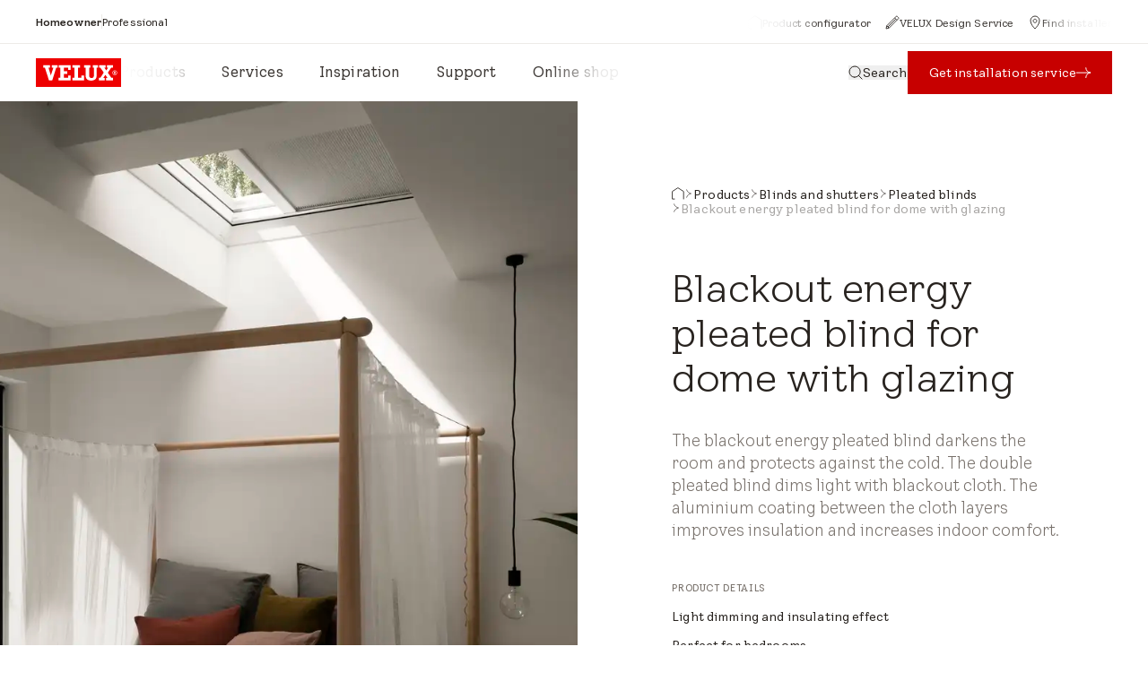

--- FILE ---
content_type: text/html; charset=utf-8
request_url: https://www.velux.ie/products/blinds-and-shutters/pleated-blinds/blackout-energy-pleated-blind-for-dome-with-glazing
body_size: 69731
content:
<!doctype html>
<html data-vue-meta-server-rendered start anchor-->
  <head>
    <meta
      name="viewport"
      content="width=device-width,initial-scale=1.0"
    />
    <!--teleport start anchor--><title data-vm-ssr="true">VELUX Blackout energy pleated blind for dome with glazing</title><style type="text/css" data-vm-ssr="true"></style><script hid="ldjson-schema" type="application/ld+json" data-vm-ssr="true">{"@context":"https://schema.org","@type":"BreadcrumbList","itemListElement":[{"@type":"ListItem","position":1,"name":"Products","item":"https://www.velux.ie/products"},{"@type":"ListItem","position":2,"name":"Blinds and shutters","item":"https://www.velux.ie/products/blinds-and-shutters"},{"@type":"ListItem","position":3,"name":"Pleated blinds","item":"https://www.velux.ie/products/blinds-and-shutters/pleated-blinds"},{"@type":"ListItem","position":4,"name":"Blackout energy pleated blind for dome with glazing","item":"https://www.velux.ie/products/blinds-and-shutters/pleated-blinds/blackout-energy-pleated-blind-for-dome-with-glazing"}]}</script><script hid="ldjson-schema" type="application/ld+json" data-vm-ssr="true">{"@context":"https://schema.org","@type":"Product","name":"Blackout energy pleated blind for dome with glazing","category":"Blinds and shutters","manufacturer":{"@type":"Organization","name":"VELUX Company Ltd"},"image":"https://contenthub.velux.com/api/public/content/abf12-f3678-cf4da_Master?v=176bcd59","description":"The blackout energy pleated blind darkens the room and protects against the cold. The double pleated blind dims light with blackout cloth. The aluminium coating between the cloth layers improves insulation and increases indoor comfort. ","brand":{"@type":"Brand","name":"VELUX"},"offers":{"@type":"Offer","url":"https://www.velux.ie/products/blinds-and-shutters/pleated-blinds/blackout-energy-pleated-blind-for-dome-with-glazing","priceCurrency":"EUR","price":"412.05","availability":"https://schema.org/InStock","itemCondition":"https://schema.org/NewCondition"}}</script><meta name="keywords" content data-vm-ssr="true"><meta name="robots" content="index, follow" data-vm-ssr="true"><meta name="description" content="Discover VELUX Blackout energy pleated blinds for dome with glazing and sleep better under your flat roof windows. Keep your space dark and energy-efficient." data-vm-ssr="true"><meta name="title" content="VELUX Blackout energy pleated blind for dome with glazing" data-vm-ssr="true"><meta name="isLlmsEnabled" content="false" data-vm-ssr="true"><meta property="searchsegment" content="homeowners" data-vm-ssr="true"><link rel="alternate" hreflang="da-DK" href="https://www.velux.dk/produkter/gardiner-og-solafskaermning/plissegardiner/moerklaeggende-energigardin-til-ovenlyskupler" data-vm-ssr="true"><link rel="alternate" hreflang="sv-SE" href="https://www.velux.se/produkter/in-och-utvandiga-solskydd/plissegardiner/morklaggande-plissegardin-till-klar-kupol" data-vm-ssr="true"><link rel="alternate" hreflang="nn-NO" href="https://www.velux.no/produkter/innvendig-og-utvendig-solskjerming/plissegardiner/morkleggende-plissegardiner-for-vinduer-for-flate-tak" data-vm-ssr="true"><link rel="alternate" hreflang="de-AT" href="https://www.velux.at/produkte/sonnenschutz-und-rolllaeden/faltrollos-plissees/multifunktionsrollos-flachdachfenster" data-vm-ssr="true"><link rel="alternate" hreflang="de-DE" href="https://www.velux.de/produkte/sonnenschutz-und-rolllaeden/faltrollos-plissees/wabenplissees-flachdachfenster" data-vm-ssr="true"><link rel="alternate" hreflang="it-CH" href="https://www.velux.ch/it-ch/prodotti/protezione-dal-sole-e-persiane-avvolgibili/tende-plissettate/tende-energetiche-finestre-per-tetti-piani" data-vm-ssr="true"><link rel="alternate" hreflang="de-CH" href="https://www.velux.ch/de-ch/produkte/sonnenschutz-und-rolllaeden/faltrollos/energierollos-flachdachfenster" data-vm-ssr="true"><link rel="alternate" hreflang="fr-CH" href="https://www.velux.ch/fr-ch/produits/protection-contre-soleil-et-volets-roulants/stores-plisse/stores-energie-fenetre-toit-plat" data-vm-ssr="true"><link rel="alternate" hreflang="nl-BE" href="https://www.velux.be/nl-be/productenpagina/binnengordijnen-en-buitenbeschermingen/plissegordijnen/verduisterende-plissegordijnen-voor-platdakvensters" data-vm-ssr="true"><link rel="alternate" hreflang="nl-NL" href="https://www.velux.nl/producten/raamdecoratie-buitenzonweringen-en-rolluiken/plissegordijnen/verduisterend-lichtkoepels" data-vm-ssr="true"><link rel="alternate" hreflang="en-IE" href="https://www.velux.ie/products/blinds-and-shutters/pleated-blinds/blackout-energy-pleated-blind-for-dome-with-glazing" data-vm-ssr="true"><link rel="alternate" hreflang="en-GB" href="https://www.velux.co.uk/products/blinds-and-shutters/pleated-blinds/blackout-energy-pleated-blind-for-dome-with-glazing" data-vm-ssr="true"><link rel="alternate" hreflang="fr-BE" href="https://www.velux.be/fr-be/produit/stores-interieurs-et-protections-exterieures/stores-plisses/stores-plisses-occultants-pour-fenetres-pour-toit-plat" data-vm-ssr="true"><link rel="alternate" hreflang="fr-FR" href="https://www.velux.fr/produits/stores-et-volets/stores-plisses/store-obscurcissant-toit-plat" data-vm-ssr="true"><link rel="alternate" hreflang="pt-PT" href="https://www.velux.pt/produto/cortinas-e-estores/cortinas-plissadas/cortina-de-escurecimento-cobertura-plana" data-vm-ssr="true"><link rel="alternate" hreflang="es-ES" href="https://www.velux.es/productos/cortinas-y-persianas/cortinas-plisadas/cortina-de-oscurecimiento-cubierta-plana" data-vm-ssr="true"><link rel="alternate" hreflang="lt-LT" href="https://www.velux.lt/gaminiai/uzuolaideles-ir-zaliuzes/klostuotos-uzuolaideles/tamsinancios-energija-taupancios-klostuotos-uzuolaideles-istiklintam-kupolui" data-vm-ssr="true"><link rel="alternate" hreflang="pl-PL" href="https://www.velux.pl/produkty/rolety-wewnetrzne-i-zewnetrzne/rolety-plisowane-dekoracyjne/rolety-przyciemniajace-do-plaskiego-dachu" data-vm-ssr="true"><link rel="alternate" hreflang="cs-CZ" href="https://www.velux.cz/vyrobky/rolety-a-zaluzie/plisovane-rolety/dvojite-plisovana-roleta-do-svetliku" data-vm-ssr="true"><link rel="alternate" hreflang="lv-LV" href="https://www.velux.lv/produkti/zaluzijas-un-slegi/plisetas-zaluzijas/energoefektivas-gaismu-necaurlaidigas-zaluzijas-virsgaismas-logiem-ar-kupolu" data-vm-ssr="true"><link rel="alternate" hreflang="hr-BA" href="https://www.velux.ba/proizvodi/unutrasnje-i-vanjske-roletne/plisirane-roletne/termo-plisirane-roletne-za-prozore-za-ravni-krov" data-vm-ssr="true"><link rel="alternate" hreflang="sr-Latn-RS" href="https://www.velux.rs/proizvodi/unutrasnje-i-spoljasnje-roletne/plisirane-roletne/termo-plisirane-roletne-za-prozore-za-ravni-krov" data-vm-ssr="true"><link rel="alternate" hreflang="et-EE" href="https://www.velux.ee/tooted/kardinad-ja-rulood/voldikkardinad/energiasaastlikud-topeltvoldikkardinad-lamekatuseakendele" data-vm-ssr="true"><link rel="alternate" hreflang="sk-SK" href="https://www.velux.sk/vyrobky/rolety-a-zaluzie/plisovane-stresne-rolety/dvojito-plisovane-rolety-pre-svetlik" data-vm-ssr="true"><link rel="alternate" hreflang="ro-RO" href="https://www.velux.ro/produse/rulouri-si-rolete/rulouri-plisate/rulou-plisat-opac-ferestre-cu-cupole" data-vm-ssr="true"><link rel="alternate" hreflang="sl-SI" href="https://www.velux.si/izdelki/sencila-in-rolete/plise-sencila/termo-plise-sencilo-za-okna-s-kupolo" data-vm-ssr="true"><link rel="alternate" hreflang="bg-BG" href="https://www.velux.bg/products/blinds-and-shutters/pleated-blinds/blackout-energy-pleated-blind-for-domes-with-glazing" data-vm-ssr="true"><link rel="alternate" hreflang="hr-HR" href="https://www.velux.hr/proizvodi/sjenila-i-vanjske-rolete/plisirana-sjenila/energetsko-plisirano-ravni-krov" data-vm-ssr="true"><link rel="alternate" hreflang="hu-HU" href="https://www.velux.hu/termekvalasztek/arnyekolok-es-kulso-redonyok/pliszek/fenyzaro-dupla-plisze-kupolas-felulvilagito-ablakhoz" data-vm-ssr="true"><link rel="alternate" hreflang="tr-TR" href="https://www.velux.com.tr/urunler/perdeler-ve-panjurlar/plise-perdeler/kubbeli-isikliklar-icin-tam-karartma-enerji-plise-perdeler" data-vm-ssr="true"><link rel="canonical" href="https://www.velux.ie/products/blinds-and-shutters/pleated-blinds/blackout-energy-pleated-blind-for-dome-with-glazing" data-vm-ssr="true"><link rel="preload" as="image" imagesrcset="https://contenthub.velux.com/api/public/content/abf12-f3678-cf4da_3x4?v=176bcd59&amp;t=w412, https://contenthub.velux.com/api/public/content/abf12-f3678-cf4da_3x4?v=176bcd59&amp;t=w412 2x" media="(max-width: 412px)" fetchpriority="high" type="image/webp" href="https://contenthub.velux.com/api/public/content/abf12-f3678-cf4da_3x4?v=176bcd59&amp;t=w412" data-vm-ssr="true"><link rel="preload" as="image" imagesrcset="https://contenthub.velux.com/api/public/content/abf12-f3678-cf4da_3x4?v=176bcd59&amp;t=w767, https://contenthub.velux.com/api/public/content/abf12-f3678-cf4da_3x4?v=176bcd59&amp;t=w767 2x" media="(min-width: 413px) and (max-width: 767px)" fetchpriority="high" type="image/webp" href="https://contenthub.velux.com/api/public/content/abf12-f3678-cf4da_3x4?v=176bcd59&amp;t=w767" data-vm-ssr="true"><link rel="preload" as="image" imagesrcset="https://contenthub.velux.com/api/public/content/abf12-f3678-cf4da_4x3?v=176bcd59&amp;t=w1439, https://contenthub.velux.com/api/public/content/abf12-f3678-cf4da_4x3?v=176bcd59&amp;t=w1439 2x" media="(min-width: 768px) and (max-width: 1439px)" fetchpriority="high" type="image/webp" href="https://contenthub.velux.com/api/public/content/abf12-f3678-cf4da_4x3?v=176bcd59&amp;t=w1439" data-vm-ssr="true"><link rel="preload" as="image" imagesrcset="https://contenthub.velux.com/api/public/content/abf12-f3678-cf4da_1x1?v=176bcd59&amp;t=w912, https://contenthub.velux.com/api/public/content/abf12-f3678-cf4da_1x1?v=176bcd59&amp;t=w912 2x" media="(min-width: 1440px)" fetchpriority="high" type="image/webp" href="https://contenthub.velux.com/api/public/content/abf12-f3678-cf4da_1x1?v=176bcd59&amp;t=w912" data-vm-ssr="true"><meta property="og:description" content data-vm-ssr="true"><meta property="og:image" content="//afd-mv2.velux.com/-/media/default/image.png?extension=webp&amp;hash=F193A3C1E6B9467D29EAED3CF0AACEB2" data-vm-ssr="true"><meta property="og:title" content data-vm-ssr="true"><meta property="og:type" content="website" data-vm-ssr="true"><meta property="og:url" content data-vm-ssr="true"><meta property="og:site_name" content="VELUX" data-vm-ssr="true"><!--teleport anchor-->
    <meta charset="utf-8" />
    <meta
      http-equiv="X-UA-Compatible"
      content="IE=edge"
    />
    <link
      rel="shortcut icon"
      href="/dist/velux-marketing/client/favicon.ico"
    />
    <link
      rel="apple-touch-icon-precomposed"
      href="/dist/velux-marketing/client/img/icons/apple-touch-icons/apple-touch-icon-precomposed.png"
    />
    <link
      rel="apple-touch-icon"
      href="/dist/velux-marketing/client/img/icons/apple-touch-icons/apple-touch-icon.png"
    />
    <link
      rel="apple-touch-icon"
      sizes="72x72"
      href="/dist/velux-marketing/client/img/icons/apple-touch-icons/apple-touch-icon-72x72.png"
    />
    <link
      rel="apple-touch-icon"
      sizes="114x114"
      href="/dist/velux-marketing/client/img/icons/apple-touch-icons/apple-touch-icon-114x114.png"
    />
    <link
      rel="preload"
      href="/dist/velux-marketing/client/velux-transform-variable.woff2"
      as="font"
      type="font/woff2"
      crossorigin
    />
    <link
      rel="preload"
      href="/dist/velux-marketing/client/galibier-bold-5a445cc4.woff2"
      as="font"
      type="font/woff2"
      crossorigin
    />
    <script
      src="/dist/velux-marketing/client/scripts/bloomreach.js"
      type="module"
      defer
    ></script>
    <script type="module" crossorigin src="/dist/velux-marketing/client/assets/index-89cfaaf8.js"></script>
    <link rel="stylesheet" media="print" onload="this.media='all'" href="/dist/velux-marketing/client/swiper-08df33f8.css">
    <link rel="stylesheet" href="/dist/velux-marketing/client/index-dd32ad57.css">
  </head>

  <body class="h-full" >
    
    <div id="teleported"><!--teleport start anchor--><div><!----><aside id="comp-drawer-0.899807337265242" class="fixed bottom-0 right-0 bg-velux-white z-100 shadow-small-left sm:shadow-medium-left w-[calc(100%-24px)] sm:w-1/2 h-full" role="dialog" aria-modal="true" aria-label style="display:none;"><svg class="w-6 h-6 absolute top-6 right-6 cursor-pointer z-10" aria-hidden="true" role="button" tabindex="0"><!----><use xlink:href="/dist/velux-marketing/client/icon-sprite-2f2a3438.svg#math-symbols-times-circle-fill-24"></use></svg><div class="overflow-auto custom-scrollbar absolute top-0 left-0 right-0 bottom-0 py-16 px-6 sm:px-8 md:px-10 lg:px-9"><!--[--><!--[--><!--[--><!--[--><div class="grid gap-4"><!--[--><!--[--><div class="prose"><div class="word-break font-body-m" data-test="body-text"><p>Installing VELUX blinds requires no measuring, trimming, cutting, or extra tools. They are made to fit perfectly, and everything you need is included in the blind package. Your VELUX windows have pre-installed mounting brackets for your blinds. Simply click on the original VELUX blind and add the side rails.<br /><br />See the video on how to install a manual VELUX interior blind solution and download the installation instructions for different operation methods.</p></div></div><!--]--><!--]--></div><!--]--><!--]--><!--]--><!--]--></div></aside></div><!--teleport anchor--></div>
    <div id="root"><!--[--><!--[--><!--]--><!--[--><!----><div class="old_mobile:pb-20" data-v-929281bf><header class="sticky z-50 top-0" data-v-929281bf><!--[--><div class="z-100"><!----><!----></div><!--[--><section data-section-name="TopNavigationBar" class="bg-velux-white bg-opacity-96 isTopNavSSR new_l:backdrop-blur-[24px] new_l:z-100 new_l:relative"><div class="flex gap-6 px-6 sm:px-10 lg:px-9 h-12"><div class="flex gap-4 items-center"><!--[--><!--[--><div class="prose"><div class="word-break font-body-xs-strong" data-test="body-text">Homeowner</div></div><div class="h-4"><div class="border-l h-full border-velux-grey-200"></div></div><!--]--><!--[--><!--[--><a href="/professionals" target class="inline-flex items-center justify-center transition-colors duration-300 cursor-pointer aria-disabled:pointer-events-none aria-disabled:cursor-default font-button-xs text-velux-black hover:text-velux-red-800 aria-disabled:text-velux-grey-400 gap-2" data-variant="link" aria-label="Professional" data-v-6cfd23ae><!--[--><!----><span class="" data-v-6cfd23ae>Professional</span><!----><!--]--></a><!----><!----><!--]--><!----><!--]--><!--]--></div><div class="flex flex-1 items-center gap-4 max_new_m:hidden"><div class="flex flex-1 justify-end" data-v-3b007309><div class="relative" data-v-3b007309><div class="relative" data-v-7f255710 data-v-3b007309><div class="navigation-arrow-container top-links-button-prev h-full left-2" data-v-7f255710><div class="navigation-arrow h-full items-center" data-v-7f255710><svg class="w-4 h-4 text-velux-black" aria-hidden="true" role="button" data-test="left-svg-icon" data-v-7f255710><!----><use xlink:href="/dist/velux-marketing/client/icon-sprite-2f2a3438.svg#direction-chevron-left-16"></use></svg></div></div><div class="navigation-arrow-container top-links-button-next h-full right-2" data-v-7f255710><div class="navigation-arrow h-full items-center" data-v-7f255710><svg class="w-4 h-4 text-velux-black" aria-hidden="true" role="button" data-test="right-svg-icon" data-v-7f255710><!----><use xlink:href="/dist/velux-marketing/client/icon-sprite-2f2a3438.svg#direction-chevron-right-16"></use></svg></div></div><div class="both-shader-horizontal" data-test="shader" data-v-7f255710><!--[--><div class="swiper" data-v-3b007309><!--[--><!--]--><div class="swiper-wrapper"><!--[--><!--]--><!--[--><div class="swiper-slide w-auto" data-v-3b007309><!--[--><!--[--><a href="/get-started/roofwindow-configurator" target class="inline-flex items-center justify-center transition-colors duration-300 cursor-pointer aria-disabled:pointer-events-none aria-disabled:cursor-default font-button-xs text-velux-black hover:text-velux-red-800 aria-disabled:text-velux-grey-400 gap-2 flex-row-reverse" data-variant="link" aria-label="Product configurator" data-v-6cfd23ae><!--[--><!----><span class="" data-v-6cfd23ae>Product configurator</span><svg class="w-4 h-4 shrink-0" aria-hidden="true" data-test="icon-trailing" data-v-6cfd23ae><!----><use xlink:href="/dist/velux-marketing/client/icon-sprite-2f2a3438.svg#home-house-16"></use></svg><!--]--></a><!----><!----><!--]--><!--]--><!----></div><div class="swiper-slide w-auto" data-v-3b007309><!--[--><!--[--><a href="/get-started/get-design-advice" target class="inline-flex items-center justify-center transition-colors duration-300 cursor-pointer aria-disabled:pointer-events-none aria-disabled:cursor-default font-button-xs text-velux-black hover:text-velux-red-800 aria-disabled:text-velux-grey-400 gap-2 flex-row-reverse" data-variant="link" aria-label="VELUX Design Service" data-v-6cfd23ae><!--[--><!----><span class="" data-v-6cfd23ae>VELUX Design Service</span><svg class="w-4 h-4 shrink-0" aria-hidden="true" data-test="icon-trailing" data-v-6cfd23ae><!----><use xlink:href="/dist/velux-marketing/client/icon-sprite-2f2a3438.svg#generic-pencil-16"></use></svg><!--]--></a><!----><!----><!--]--><!--]--><!----></div><div class="swiper-slide w-auto" data-v-3b007309><!--[--><!--[--><a href="/get-started/find-installer" target class="inline-flex items-center justify-center transition-colors duration-300 cursor-pointer aria-disabled:pointer-events-none aria-disabled:cursor-default font-button-xs text-velux-black hover:text-velux-red-800 aria-disabled:text-velux-grey-400 gap-2 flex-row-reverse -mr-4" data-variant="link" aria-label="Find installer" data-v-6cfd23ae><!--[--><!----><span class="" data-v-6cfd23ae>Find installer</span><svg class="w-4 h-4 shrink-0" aria-hidden="true" data-test="icon-trailing" data-v-6cfd23ae><!----><use xlink:href="/dist/velux-marketing/client/icon-sprite-2f2a3438.svg#generic-location-16"></use></svg><!--]--></a><!----><!----><!--]--><!--]--><!----></div><!--]--><!--[--><!--]--></div><!----><!----><!----><!--[--><!--]--></div><!--]--></div></div></div></div><!----><!----></div></div><div class="border-b w-full border-velux-grey-200"></div><div class="flex flex-1 items-center max_new_m:justify-between px-6 sm:px-10 lg:px-9 h-16 new_m:gap-10"><a href="/" class=""><svg class="w-23.8 h-8"><title><span>VELUX logo</span></title><use href="/dist/velux-marketing/client/logo-sprite-eb0bb656.svg#residential-wordmark-original"></use></svg></a><div class="flex gap-6 new_l:hidden"><svg class="w-6 h-6 cursor-pointer text-velux-black" aria-hidden="true"><!----><use xlink:href="/dist/velux-marketing/client/icon-sprite-2f2a3438.svg#loupe-search-24"></use></svg><svg class="w-6 h-6 cursor-pointer text-velux-black" aria-hidden="true"><!----><use xlink:href="/dist/velux-marketing/client/icon-sprite-2f2a3438.svg#navigation-hamburger-24"></use></svg></div><div class="flex flex-1 items-center gap-6 max_new_m:hidden"><div class="relative" data-v-20fb6853><div class="relative" data-v-7f255710 data-v-20fb6853><div class="navigation-arrow-container menu-items-button-prev h-full left-2" data-v-7f255710><div class="navigation-arrow h-full items-center" data-v-7f255710><svg class="w-4 h-4 text-velux-black" aria-hidden="true" role="button" data-test="left-svg-icon" data-v-7f255710><!----><use xlink:href="/dist/velux-marketing/client/icon-sprite-2f2a3438.svg#direction-chevron-left-16"></use></svg></div></div><div class="navigation-arrow-container menu-items-button-next h-full right-2" data-v-7f255710><div class="navigation-arrow h-full items-center" data-v-7f255710><svg class="w-4 h-4 text-velux-black" aria-hidden="true" role="button" data-test="right-svg-icon" data-v-7f255710><!----><use xlink:href="/dist/velux-marketing/client/icon-sprite-2f2a3438.svg#direction-chevron-right-16"></use></svg></div></div><div class="both-shader-horizontal" data-test="shader" data-v-7f255710><!--[--><div class="swiper" data-v-20fb6853><!--[--><!--]--><div class="swiper-wrapper"><!--[--><!--]--><!--[--><div class="swiper-slide w-auto" data-v-20fb6853><!--[--><div class="inline-grid grid-flow-col justify-start items-center gap-3 font-button-m text-velux-black hover:border-velux-grey-400 border-b-2 border-transparent cursor-pointer h-16" tabindex="0" data-v-20fb6853><!----><span>Products</span></div><!--]--><!----></div><div class="swiper-slide w-auto" data-v-20fb6853><!--[--><div class="inline-grid grid-flow-col justify-start items-center gap-3 font-button-m text-velux-black hover:border-velux-grey-400 border-b-2 border-transparent cursor-pointer h-16" tabindex="0" data-v-20fb6853><!----><span>Services</span></div><!--]--><!----></div><div class="swiper-slide w-auto" data-v-20fb6853><!--[--><div class="inline-grid grid-flow-col justify-start items-center gap-3 font-button-m text-velux-black hover:border-velux-grey-400 border-b-2 border-transparent cursor-pointer h-16" tabindex="0" data-v-20fb6853><!----><span>Inspiration</span></div><!--]--><!----></div><div class="swiper-slide w-auto" data-v-20fb6853><!--[--><div class="inline-grid grid-flow-col justify-start items-center gap-3 font-button-m text-velux-black hover:border-velux-grey-400 border-b-2 border-transparent cursor-pointer h-16" tabindex="0" data-v-20fb6853><!----><span>Support</span></div><!--]--><!----></div><div class="swiper-slide w-auto" data-v-20fb6853><!--[--><a href="https://www.veluxshop.ie/" target="_blank" class="inline-grid grid-flow-col justify-start items-center gap-3 font-button-m text-velux-black hover:border-velux-grey-400 border-b-2 border-transparent cursor-pointer h-16" tabindex="0" data-v-20fb6853><!----><span>Online shop</span></a><!--]--><!----></div><!--]--><!--[--><!--]--></div><!----><!----><!----><!--[--><!--]--></div><!--]--></div></div></div><div class="flex items-center gap-10 ml-auto"><!--[--><button type="submit" class="inline-flex items-center justify-center transition-colors duration-300 cursor-pointer aria-disabled:pointer-events-none aria-disabled:cursor-default font-button-s text-velux-black hover:text-velux-red-800 aria-disabled:text-velux-grey-400 gap-2" data-variant="link" aria-label="Search" data-v-6cfd23ae><!--[--><svg class="w-4 h-4 shrink-0" aria-hidden="true" data-test="icon-leading" data-v-6cfd23ae><!----><use xlink:href="/dist/velux-marketing/client/icon-sprite-2f2a3438.svg#loupe-search-16"></use></svg><span class="" data-v-6cfd23ae>Search</span><!----><!--]--></button><!----><!----><!--]--><a href="/get-started/get-installation-service" class="inline-flex items-center justify-center transition-colors duration-300 aria-disabled:pointer-events-none aria-disabled:cursor-default font-button-s h-12 bg-velux-red-800 hover:bg-velux-red-900 text-velux-white aria-disabled:bg-velux-grey-400 aria-disabled:text-velux-grey-50 px-6 gap-1" data-variant="link" data-test="comp-link" data-component="CompLink" data-link-type="relative" tabindex="0"><!--[--><!----><span class="" data-test-id="comp-link-text">Get installation service</span><svg class="w-4 h-4 shrink-0" aria-hidden="true" data-test="icon-trailing"><!----><use xlink:href="/dist/velux-marketing/client/icon-sprite-2f2a3438.svg#direction-arrow-right-16"></use></svg><!--]--></a></div></div></div><!----></section><template><!----></template><div data-test="comp-overlay" class="w-full h-full top-0 left-0 z-100 bg-gradient-to-t from-velux-black/96 to-velux-black/0 relative !absolute !z-50 !h-[calc(100dvh-var(--nav-height))] max_new_m:hidden !top-[var(--nav-height)]" style="--nav-height:0px;display:none;"><!----><!----><div class="overlay-content overflow-y-auto"><!--[--><!--]--></div></div><div class="hidden"><!--[--><a href="/products">Products</a><a href="/get-started/roofwindow-configurator">Roof window configurator</a><a href="/get-started/quick-quote">Replacement configurator</a><a href="/products/roof-windows">Roof windows</a><a href="/products/roof-windows/side-by-side">Side-by-side solution</a><a href="/products/roof-windows/single-roof-windows">Individual roof windows</a><a href="/products/roof-windows/2in1-roof-window">2in1 roof window</a><a href="/products/roof-windows/3in1-roof-window">3in1 roof window</a><a href="/products/roof-windows/conservation-roof-windows">Conservation roof windows</a><a href="/products/roof-windows/sloping-and-fixed">Sloping and fixed</a><a href="/products/roof-windows/dormers">Dormer windows</a><a href="/products/roof-windows/multiple-windows">Multiple windows</a><a href="/products/solar-and-electric-solutions">Solar and electric solutions</a><a href="/products/solar-and-electric-solutions/solar-and-electric-roof-windows">Solar and electric roof windows</a><a href="/products/solar-and-electric-solutions/intelligent-home-control">Intelligent home control</a><a href="/products/solar-and-electric-solutions/upgrade-motor-kits">Upgrade motor kits</a><a href="/products/blinds-and-shutters/solar-and-electric-shutters">Solar and electric anti-heat blinds and shutters</a><a href="/products/flat-roof-windows">Flat roof windows</a><a href="/products/flat-roof-windows/curved-glass-rooflight">Curved glass rooflight</a><a href="/products/flat-roof-windows/flat-glass-rooflight">Flat glass rooflight</a><a href="/products/flat-roof-windows/dome-with-glazing">Dome with glazing</a><a href="/products/flat-roof-windows/dome-for-uninhabited-rooms">Dome</a><a href="/products/flat-roof-windows/modular-skylights-residential">Modular skylights</a><a href="/products/blinds-and-shutters">Blinds and shutters</a><a href="/products/blinds-and-shutters/exterior-heat-protection">Exterior heat protection</a><a href="/products/blinds-and-shutters/exterior-heat-protection/anti-heat-blackout-shutter">Anti-heat blackout shutter</a><a href="/products/blinds-and-shutters/exterior-heat-protection/anti-heat-blackout-blind">Anti-heat blackout blind</a><a href="/products/blinds-and-shutters/exterior-heat-protection/anti-heat-blind">Anti-heat blind</a><a href="/products/blinds-and-shutters/interior-blinds">Interior blinds</a><a href="/products/blinds-and-shutters/blackout-blinds">Blackout blinds</a><a href="/products/blinds-and-shutters/roller-blinds">Roller blinds</a><a href="/products/blinds-and-shutters/pleated-blinds">Pleated blinds</a><a href="/products/blinds-and-shutters/venetian-blind">Venetian blind</a><a href="/products/blinds-and-shutters/replacement-blinds/basic-blackout-roller-blind">Basic blackout roller blind</a><a href="/products/blinds-and-shutters/solar-and-electric-blinds">Solar and electric blinds</a><a href="/products/blinds-and-shutters/roller-blinds/translucent-roller-blind">Translucent roller blind</a><a href="/products/blinds-and-shutters/roller-blinds/blackout-roller-blind">Blackout roller blind</a><a href="/products/blinds-and-shutters/pleated-blinds/blackout-energy-pleated-blind">Blackout energy pleated blind</a><a href="/products/blinds-and-shutters/pleated-blinds/translucent-pleated-blind">Translucent pleated blind</a><a href="/products/blinds-and-shutters/blinds-for-flat-roof-windows">Blinds for flat roof windows</a><a href="/products/blinds-and-shutters/exterior-heat-protection/anti-heat-blind-for-curved-and-flat-glass-rooflights">Anti-heat blind for curved and flat glass rooflights</a><a href="/products/blinds-and-shutters/exterior-heat-protection/anti-heat-blind-for-dome-with-glazing">Anti-heat blind for dome with glazing</a><a href="/products/blinds-and-shutters/roller-blinds/blackout-blind-for-curved-and-flat-glass-rooflights">Blackout blind for curved and flat glass rooflights</a><a href="/products/blinds-and-shutters/pleated-blinds/blackout-energy-pleated-blind-for-dome-with-glazing">Blackout energy pleated blind for dome with glazing</a><a href="/products/blinds-and-shutters/insect-screens">Insect screens</a><a href="/products/blinds-and-shutters/insect-screens/insect-screen">Insect screen</a><a href="/products/blinds-and-shutters/insect-screens/insect-screen-for-curved-and-flat-glass-rooflights">Insect screen for curved and flat glass rooflights</a><a href="/products/roof-balcony-and-terrace">Roof balcony and roof terrace</a><a href="/products/roof-balcony-and-terrace/roof-balcony">Roof balcony</a><a href="/products/roof-balcony-and-terrace/roof-terrace">Roof terrace</a><a href="/products/sun-tunnels">Sun tunnels</a><a href="/products/sun-tunnels/sun-tunnels-for-pitched-roofs">Sun tunnel for pitched roofs</a><a href="/products/sun-tunnels/sun-tunnels-for-flat-roofs">Sun tunnel for flat roofs</a><a href="/products/accessories-and-spare-parts/accessories">Accessories and spare parts</a><a href="/get-started">Services</a><a href="/get-started/get-design-advice">Get free design advice</a><a href="/get-started/get-installation-service">Get installation and replacement service</a><a href="/get-started/find-installer">Find a VELUX Certified Installer</a><a href="/magazine">Inspiration</a><a href="/spaces">Transforming spaces</a><a href="/resources/catalogues">Catalogues</a><a href="/magazine/inspiration/stories">Case studies</a><a href="/get-started/newsletter">Newsletter</a><a href="/projects/replacement">Replacing old roof windows</a><a href="/projects/loft-conversion">Loft conversions</a><a href="/projects/extension">Home extensions</a><a href="/projects">View more</a><a href="/support">Support</a><a href="/products/solar-and-electric-solutions/intelligent-home-control/extended-guarantee-form">Register your guarantee</a><a href="https://my.velux.ie/">myVELUX</a><a href="https://resources.velux.ie/return_webform">Register a return</a><a href="https://www.veluxshop.ie/">Online shop</a><!--]--></div><!--]--><!--]--></header><main class="headerFixed" data-v-929281bf><div style="display:none;top:0px;" class="fixed mobile:bottom-15 z-45 left-0 right-0 !bg-velux-white" data-v-929281bf><div class="w-auto sm:h-12 lg:h-16 flex flex-col gap-4 sm:flex-row md:gap-0 sm:justify-between items-center px-6 py-4 sm:py-0 sm:px-10 lg:px-9 z-30" data-name="context-navigation" data-v-929281bf><span data-test-id="text" class="mobile:self-start font-button-xs"></span><div class="flex flex-row gap-2 sm:gap-4 w-full sm:w-auto"><!--[--><button type="submit" class="inline-flex items-center justify-center transition-colors duration-300 cursor-pointer aria-disabled:pointer-events-none aria-disabled:cursor-default h-8 font-button-xs bg-velux-red-800 hover:bg-velux-red-900 text-velux-white aria-disabled:bg-velux-grey-400 aria-disabled:text-velux-grey-50 px-4 gap-2 mobile:flex-1" data-variant="primary" aria-label data-v-6cfd23ae><!--[--><!----><span class="" data-v-6cfd23ae></span><!----><!--]--></button><!----><!----><!--]--><!----></div></div></div><div class="" data-v-929281bf><!----></div><div class="" data-v-929281bf><div class="max-w-screen-lg mx-auto" data-v-929281bf><!----><article aria-label="Article content" class="col-span-2 sm:col-span-8 md:col-span-18" data-v-929281bf><!----></article></div><div class="" data-v-929281bf><!--[--><section id="a7244ff8-8cde-417c-916c-20e3e40c9ec9" data-section-name="heroproduct-0" class="compHeroDDS" placeholder-name="main" language="en-IE" data-v-929281bf data-v-48efb301><section class="bg-velux-white/80 sm:z-40 w-full mobile:bottom-0 fixed backdrop-blur py-2 z-40" style="display:none;" data-v-48efb301><div class="vlx-container vlx-grid py-0"><div class="col-span-4 sm:col-span-12 md:col-span-24 flex justify-between"><div class="hidden md:block w-full"><!--[--><nav class="gap-4 flex items-start py-4" role="navigation" aria-label="breadcrumbs" data-v-48efb301><ol class="flex gap-4 flex-wrap"><!--[--><li class="flex gap-x-4 font-button-s"><a type="button" aria-label data-test="breadcrumbs-home" tabindex="0"><svg class="w-3.5 h-3.5 cursor-pointer h-3.5" aria-hidden="true"><!----><use xlink:href="/dist/velux-marketing/client/icon-sprite-2f2a3438.svg#home-house-16"></use></svg></a><!----></li><!--]--><!--[--><!--[--><li class="flex gap-x-4 font-button-s"><svg class="w-2.5 h-2.5 cursor-pointer h-3.5" aria-hidden="true"><!----><use xlink:href="/dist/velux-marketing/client/icon-sprite-2f2a3438.svg#direction-chevron-right-16"></use></svg><a href="/products" target aria-label><span>Products</span></a></li><!--]--><!--[--><li class="flex gap-x-4 font-button-s"><svg class="w-2.5 h-2.5 cursor-pointer h-3.5" aria-hidden="true"><!----><use xlink:href="/dist/velux-marketing/client/icon-sprite-2f2a3438.svg#direction-chevron-right-16"></use></svg><a href="/products/blinds-and-shutters" target aria-label><span>Blinds and shutters</span></a></li><!--]--><!--[--><li class="flex gap-x-4 font-button-s"><svg class="w-2.5 h-2.5 cursor-pointer h-3.5" aria-hidden="true"><!----><use xlink:href="/dist/velux-marketing/client/icon-sprite-2f2a3438.svg#direction-chevron-right-16"></use></svg><a href="/products/blinds-and-shutters/pleated-blinds" target aria-label><span>Pleated blinds</span></a></li><!--]--><!--[--><li class="flex gap-x-4 font-button-s"><svg class="w-2.5 h-2.5 pointer-events-none h-3.5" aria-hidden="true"><!----><use xlink:href="/dist/velux-marketing/client/icon-sprite-2f2a3438.svg#direction-chevron-right-16"></use></svg><span class="opacity-40" aria-current="page">Blackout energy pleated blind for dome with glazing</span></li><!--]--><!--]--></ol></nav><!--]--></div><div class="sm:grid grid-flow-col gap-8 items-center sm:justify-end w-full"><div class="sm:ml-auto sm:text-right grid grid-flow-col items-center justify-between"><!--[--><div class="grid gap-0.5" data-v-48efb301><div class="flex gap-1 font-button-xs" data-test="price-text-container"><span class="">From</span><span class="" data-test="price-value">€412.05</span><!----><span class="">incl. VAT</span></div><!----><!----><!----></div><!--]--><!--[--><button type="submit" class="inline-flex items-center justify-center transition-colors duration-300 cursor-pointer aria-disabled:pointer-events-none aria-disabled:cursor-default h-8 font-button-xs bg-velux-red-800 hover:bg-velux-red-900 text-velux-white aria-disabled:bg-velux-grey-400 aria-disabled:text-velux-grey-50 px-2 gap-2 sm:hidden" data-variant="primary" aria-label data-v-6cfd23ae><!--[--><svg class="w-4 h-4 shrink-0" aria-hidden="true" data-test="icon-leading" data-v-6cfd23ae><!----><use xlink:href="/dist/velux-marketing/client/icon-sprite-2f2a3438.svg#navigation-sandwich-16"></use></svg><!----><!----><!--]--></button><!----><!----><!--]--></div><div class="grid gap-2 sm:grid-flow-col items-center mt-2 sm:mt-0 mobile:h-18"><div class="sm:order-2 grid"><!--[--><a href="https://www.veluxshop.ie/products/energy-blinds-for-flat-roofs" target="_blank" class="inline-flex items-center justify-center transition-colors duration-300 cursor-pointer aria-disabled:pointer-events-none aria-disabled:cursor-default font-button-xs h-8 bg-velux-red-800 hover:bg-velux-red-900 text-velux-white aria-disabled:bg-velux-grey-400 aria-disabled:text-velux-grey-50 px-4 gap-1" data-variant="link" data-test="comp-link" data-link-type="absolute" tabindex="0" data-v-48efb301><!--[--><!----><span class="" data-test-id="comp-link-text">Buy online</span><!----><!--]--></a><!--]--></div><div class="sm:order-1 grid"><!--[--><!--]--></div></div></div></div></div></section><div class="py-0 new_m:py-0 gap-0 relative new_l:new_vlx-container new_l:new_vlx-grid new_max_min_m:flex new_max_min_m:flex-col" data-v-48efb301><div class="new_l:col-span-12 new_l:-mr-3 new_l:-ml-10 relative mobile:aspect-w-3 mobile:aspect-h-4 new_max_min_m:order-2" data-v-48efb301><div class="new_l:absolute top-0 left-0 right-0 bottom-0" data-v-48efb301><!--[--><div class="mediaContainer flex flex-col gap-2 relative w-full h-full"><div class="relative w-full h-full"><div class="w-full h-full" data-test="media-container"><swiper-container class="w-full h-full overflow-hidden" init="false" slides-per-view="1" pagination="true" simulate-touch="false" mousewheel-force-to-axis><!--[--><swiper-slide class="w-full h-full self-center"><!--[--><picture class="w-full h-full object-cover" is-active="false" data-v-6807c552><!--[--><source media="(min-width:1440px)" srcset="https://contenthub.velux.com/api/public/content/abf12-f3678-cf4da_1x1?v=176bcd59&amp;t=w912, https://contenthub.velux.com/api/public/content/abf12-f3678-cf4da_1x1?v=176bcd59&amp;t=w912 2x"><source media="(min-width:768px)" srcset="https://contenthub.velux.com/api/public/content/abf12-f3678-cf4da_4x3?v=176bcd59&amp;t=w1439, https://contenthub.velux.com/api/public/content/abf12-f3678-cf4da_4x3?v=176bcd59&amp;t=w1439 2x"><source media="(min-width:413px)" srcset="https://contenthub.velux.com/api/public/content/abf12-f3678-cf4da_3x4?v=176bcd59&amp;t=w767, https://contenthub.velux.com/api/public/content/abf12-f3678-cf4da_3x4?v=176bcd59&amp;t=w767 2x"><source srcset="https://contenthub.velux.com/api/public/content/abf12-f3678-cf4da_3x4?v=176bcd59&amp;t=w412, https://contenthub.velux.com/api/public/content/abf12-f3678-cf4da_3x4?v=176bcd59&amp;t=w412 2x"><!--]--><img src="https://contenthub.velux.com/api/public/content/abf12-f3678-cf4da_3x4?v=176bcd59&amp;t=w412, https://contenthub.velux.com/api/public/content/abf12-f3678-cf4da_3x4?v=176bcd59&amp;t=w412 2x" loading="eager" alt class="w-full h-full duration-400 ease-out object-cover"></picture><!----><div class="absolute right-6 z-10 flex bottom-6 gap-1 items-end" data-v-6807c552><div class="text-right leading-none" data-v-6807c552><div class="" data-v-6807c552><span class="text-velux-white font-body-xs font-240" show-lightbox="false" data-v-6807c552></span></div><a href class="text-velux-white font-body-xs font-400" target="_blank" rel="noopener noreferrer" data-test="instagram-mention" data-v-6807c552></a></div><!----><!----></div><!--]--></swiper-slide><!--]--></swiper-container><div><div class="swiper-next right-6 transition-opacity duration-300 shadow-small-down hover:shadow-medium-down sm:opacity-0"><svg class="w-4 h-4" aria-hidden="true"><!----><use xlink:href="/dist/velux-marketing/client/icon-sprite-2f2a3438.svg#direction-arrow-right-16"></use></svg></div><div class="swiper-prev left-6 transition-opacity duration-300 shadow-small-down hover:shadow-medium-down sm:opacity-0"><svg class="w-4 h-4 rotate-180" aria-hidden="true"><!----><use xlink:href="/dist/velux-marketing/client/icon-sprite-2f2a3438.svg#direction-arrow-right-16"></use></svg></div><div class="swiper-pagination"></div></div></div></div><!----></div><!----><!--]--></div></div><div class="mobile:new_vlx-container new_max_min_m:new_vlx-container mobile:new_vlx-grid new_max_min_m:new_vlx-grid mobile:py-0 new_m:py-0 new_l:col-span-9 new_l:col-start-15 new_max_min_m:order-1" data-v-48efb301><div class="col-span-4 new_m:col-span-9 gap-8 new_l:col-end-24 new_m:gap-10 py-6 new_m:pt-10 new_m:pb-20 new_l:py-20" data-v-48efb301><div class="flex flex-col gap-10 new_l:h-full new_l:flex new_l:flex-col new_l:justify-between" data-v-48efb301><div class="grid gap-6 new_m:gap-10" data-v-48efb301><nav class="gap-4 flex items-start py-4" role="navigation" aria-label="breadcrumbs" data-v-48efb301><ol class="flex gap-4 flex-wrap"><!--[--><li class="flex gap-x-4 font-button-s"><a type="button" aria-label data-test="breadcrumbs-home" tabindex="0"><svg class="w-3.5 h-3.5 cursor-pointer h-3.5" aria-hidden="true"><!----><use xlink:href="/dist/velux-marketing/client/icon-sprite-2f2a3438.svg#home-house-16"></use></svg></a><!----></li><!--]--><!--[--><!--[--><li class="flex gap-x-4 font-button-s"><svg class="w-2.5 h-2.5 cursor-pointer h-3.5" aria-hidden="true"><!----><use xlink:href="/dist/velux-marketing/client/icon-sprite-2f2a3438.svg#direction-chevron-right-16"></use></svg><a href="/products" target aria-label><span>Products</span></a></li><!--]--><!--[--><li class="flex gap-x-4 font-button-s"><svg class="w-2.5 h-2.5 cursor-pointer h-3.5" aria-hidden="true"><!----><use xlink:href="/dist/velux-marketing/client/icon-sprite-2f2a3438.svg#direction-chevron-right-16"></use></svg><a href="/products/blinds-and-shutters" target aria-label><span>Blinds and shutters</span></a></li><!--]--><!--[--><li class="flex gap-x-4 font-button-s"><svg class="w-2.5 h-2.5 cursor-pointer h-3.5" aria-hidden="true"><!----><use xlink:href="/dist/velux-marketing/client/icon-sprite-2f2a3438.svg#direction-chevron-right-16"></use></svg><a href="/products/blinds-and-shutters/pleated-blinds" target aria-label><span>Pleated blinds</span></a></li><!--]--><!--[--><li class="flex gap-x-4 font-button-s"><svg class="w-2.5 h-2.5 pointer-events-none h-3.5" aria-hidden="true"><!----><use xlink:href="/dist/velux-marketing/client/icon-sprite-2f2a3438.svg#direction-chevron-right-16"></use></svg><span class="opacity-40" aria-current="page">Blackout energy pleated blind for dome with glazing</span></li><!--]--><!--]--></ol></nav><div class="grid gap-6 new_m:gap-8" data-v-48efb301><span data-v-48efb301><h1 class="font-heading-l word-break" data-heading-size="l" data-heading-bold="false" data-test="text">Blackout energy pleated blind for dome with glazing</h1></span><div class="text-velux-grey-800" data-v-48efb301><div class="prose" data-as-attribute="content" data-v-48efb301><div class="word-break font-body-m" data-test="body-text">The blackout energy pleated blind darkens the room and protects against the cold. The double pleated blind dims light with blackout cloth. The aluminium coating between the cloth layers improves insulation and increases indoor comfort. </div></div></div></div><div class="grid gap-2" data-v-48efb301><div class="inline-flex items-center  h-6 font-tag-xxs   text-velux-grey-800 gap-1.5" data-type="xxs" tabindex="0" data-v-48efb301><!----><!--[--><span data-v-48efb301>Product details</span><!--]--><!----></div><div class="text-velux-grey-800" data-v-48efb301><ul class="inline-grid gap-4 text-velux-black"><!--[--><li class="flex items-center font-button-s gap-2.5" tabindex="0"><!----><span><span>Light dimming and insulating effect</span></span></li><li class="flex items-center font-button-s gap-2.5" tabindex="0"><!----><span><span>Perfect for bedrooms</span></span></li><li class="flex items-center font-button-s gap-2.5" tabindex="0"><!----><span><span>Available with solar or electric operation, app and remote control</span></span></li><li class="flex items-center font-button-s gap-2.5" tabindex="0"><!----><span><span>Standard 100 by OEKO-TEX® (1076-184 DTI) – tested for harmful substances</span></span></li><!--]--></ul></div></div></div><div class="grid gap-6 mt-auto" data-v-48efb301><div class="grid gap-0.5" data-v-48efb301><div class="flex gap-1 font-button-s" data-test="price-text-container"><span class="">From</span><span class="" data-test="price-value">€412.05</span><!----><span class="">incl. VAT</span></div><!----><!----><!----></div><div class="grid new_m:grid-cols-2 gap-4" data-v-48efb301><a href="https://www.veluxshop.ie/products/energy-blinds-for-flat-roofs" target="_blank" class="inline-flex items-center justify-center transition-colors duration-300 cursor-pointer aria-disabled:pointer-events-none aria-disabled:cursor-default font-button-s h-12 bg-velux-red-800 hover:bg-velux-red-900 text-velux-white aria-disabled:bg-velux-grey-400 aria-disabled:text-velux-grey-50 px-6 gap-1 new_m:order-2 new_m:order-2" data-variant="link" data-test="comp-link" data-link-type="absolute" tabindex="0" data-v-48efb301><!--[--><!----><span class="" data-test-id="comp-link-text">Buy online</span><!----><!--]--></a><!----></div></div></div></div></div></div></section><section id="368c78f9-06f1-450c-b346-0e181ab9232c" data-section-name="cardslider-1" class="" placeholder-name="main" language="en-IE" data-v-929281bf data-v-ce24b95b><div class="gap-y-10 vlx-container vlx-grid overflow-hidden" data-v-ce24b95b><div class="col-span-full mt-6" data-v-ce24b95b><!----><div data-v-ce24b95b><!----><div class="vlx-grid"><div class="col-span-full justify-between pt-6 pb-10 gap-10 vlx-grid" data-test="direction"><div class="col-span-full md:col-span-8"><!--[--><span data-v-ce24b95b><span class="font-heading-m word-break" data-heading-size="m" data-heading-bold="false" data-test="text">Perfect balance between design and functionality</span></span><!--]--></div><div class="col-span-full md:col-span-12 md:col-start-13"><!--[--><!--]--></div></div></div></div></div><div class="card-slider col-span-full relative" data-v-ce24b95b><swiper-container class="grid grid-cols-4 gap-6 overflow-visible" slides-per-view="auto" init="false" space-between="24" simulate-touch="false" data-v-ce24b95b><!--[--><div class="card-slider-item" data-v-ce24b95b><!--[--><article class="flex flex-col justify-between w-full word-break gap-6"><div class="relative"><!----><div class=""><!--[--><!--[--><div class="mediaContainer flex flex-col gap-2 relative"><div class="relative"><div class="aspect-w-3 aspect-h-4 sm:aspect-w-3 sm:aspect-h-4 md:aspect-w-3 md:aspect-h-4" data-test="media-container"><!--[--><div class="w-full h-full self-center overflow-hidden"><!--[--><picture class="w-full h-full object-cover" is-active="true" data-v-6807c552><!--[--><source media="(min-width:1440px)" srcset="https://contenthub.velux.com/api/public/content/df052-22caa-e64b8_3x4?v=7c7260e4&amp;t=w522, https://contenthub.velux.com/api/public/content/df052-22caa-e64b8_3x4?v=7c7260e4&amp;t=w522 2x"><source media="(min-width:768px)" srcset="https://contenthub.velux.com/api/public/content/df052-22caa-e64b8_3x4?v=7c7260e4&amp;t=w437, https://contenthub.velux.com/api/public/content/df052-22caa-e64b8_3x4?v=7c7260e4&amp;t=w437 2x"><source media="(min-width:413px)" srcset="https://contenthub.velux.com/api/public/content/df052-22caa-e64b8_3x4?v=7c7260e4&amp;t=w719, https://contenthub.velux.com/api/public/content/df052-22caa-e64b8_3x4?v=7c7260e4&amp;t=w719 2x"><source srcset="https://contenthub.velux.com/api/public/content/df052-22caa-e64b8_3x4?v=7c7260e4&amp;t=w364, https://contenthub.velux.com/api/public/content/df052-22caa-e64b8_3x4?v=7c7260e4&amp;t=w364 2x"><!--]--><img src="https://contenthub.velux.com/api/public/content/df052-22caa-e64b8_3x4?v=7c7260e4&amp;t=w364, https://contenthub.velux.com/api/public/content/df052-22caa-e64b8_3x4?v=7c7260e4&amp;t=w364 2x" loading="lazy" alt class="w-full h-full duration-400 ease-out object-cover"></picture><!----><div class="absolute right-6 z-10 flex bottom-6 gap-1 items-end" data-v-6807c552><div class="text-right leading-none" data-v-6807c552><div class="" data-v-6807c552><span class="text-velux-white font-body-xs font-240" show-lightbox="false" data-v-6807c552></span></div><a href class="text-velux-white font-body-xs font-400" target="_blank" rel="noopener noreferrer" data-test="instagram-mention" data-v-6807c552></a></div><!----><!----></div><!--]--></div><!--]--><!----></div></div><!----></div><!----><!--]--><!--]--><!----></div></div><div class="flex flex-col justify-start gap-4 pb-6 h-full"><div class="grid gap-2 sm:gap-4"><!----><span><h3 class="font-heading-xs word-break" data-heading-size="xs" data-heading-bold="false" data-test="text">Excellent blackout to darken the room</h3></span><div class="prose text-velux-grey-800"><div class="word-break font-body-s text-velux-grey-800" data-test="body-text">The blackout cloth blocks out all light, to ensure a good night's sleep or a nap during the day. The cloth comes in white or black.</div></div><!----><!----></div><!----><!----><!----></div></article><!--]--></div><div class="card-slider-item" data-v-ce24b95b><!--[--><article class="flex flex-col justify-between w-full word-break gap-6"><div class="relative"><!----><div class=""><!--[--><!--[--><div class="mediaContainer flex flex-col gap-2 relative"><div class="relative"><div class="aspect-w-3 aspect-h-4 sm:aspect-w-3 sm:aspect-h-4 md:aspect-w-3 md:aspect-h-4" data-test="media-container"><!--[--><div class="w-full h-full self-center overflow-hidden"><!--[--><picture class="w-full h-full object-cover" is-active="true" data-v-6807c552><!--[--><source media="(min-width:1440px)" srcset="https://contenthub.velux.com/api/public/content/1987e-70f8f-db460_3x4?v=5abb7c5e&amp;t=w522, https://contenthub.velux.com/api/public/content/1987e-70f8f-db460_3x4?v=5abb7c5e&amp;t=w522 2x"><source media="(min-width:768px)" srcset="https://contenthub.velux.com/api/public/content/1987e-70f8f-db460_3x4?v=5abb7c5e&amp;t=w437, https://contenthub.velux.com/api/public/content/1987e-70f8f-db460_3x4?v=5abb7c5e&amp;t=w437 2x"><source media="(min-width:413px)" srcset="https://contenthub.velux.com/api/public/content/1987e-70f8f-db460_3x4?v=5abb7c5e&amp;t=w719, https://contenthub.velux.com/api/public/content/1987e-70f8f-db460_3x4?v=5abb7c5e&amp;t=w719 2x"><source srcset="https://contenthub.velux.com/api/public/content/1987e-70f8f-db460_3x4?v=5abb7c5e&amp;t=w364, https://contenthub.velux.com/api/public/content/1987e-70f8f-db460_3x4?v=5abb7c5e&amp;t=w364 2x"><!--]--><img src="https://contenthub.velux.com/api/public/content/1987e-70f8f-db460_3x4?v=5abb7c5e&amp;t=w364, https://contenthub.velux.com/api/public/content/1987e-70f8f-db460_3x4?v=5abb7c5e&amp;t=w364 2x" loading="lazy" alt class="w-full h-full duration-400 ease-out object-cover"></picture><!----><div class="absolute right-6 z-10 flex bottom-6 gap-1 items-end" data-v-6807c552><div class="text-right leading-none" data-v-6807c552><div class="" data-v-6807c552><span class="text-velux-white font-body-xs font-240" show-lightbox="false" data-v-6807c552></span></div><a href class="text-velux-white font-body-xs font-400" target="_blank" rel="noopener noreferrer" data-test="instagram-mention" data-v-6807c552></a></div><!----><!----></div><!--]--></div><!--]--><!----></div></div><!----></div><!----><!--]--><!--]--><!----></div></div><div class="flex flex-col justify-start gap-4 pb-6 h-full"><div class="grid gap-2 sm:gap-4"><!----><span><h3 class="font-heading-xs word-break" data-heading-size="xs" data-heading-bold="false" data-test="text">Hassle-free operation</h3></span><div class="prose text-velux-grey-800"><div class="word-break font-body-s text-velux-grey-800" data-test="body-text">With a wireless wall switch you can easily operate the pleated blind from inside the room.</div></div><!----><!----></div><!----><!----><!----></div></article><!--]--></div><div class="card-slider-item" data-v-ce24b95b><!--[--><article class="flex flex-col justify-between w-full word-break gap-6"><div class="relative"><!----><div class=""><!--[--><!--[--><div class="mediaContainer flex flex-col gap-2 relative"><div class="relative"><div class="aspect-w-3 aspect-h-4 sm:aspect-w-3 sm:aspect-h-4 md:aspect-w-3 md:aspect-h-4" data-test="media-container"><!--[--><div class="w-full h-full self-center overflow-hidden"><!--[--><picture class="w-full h-full object-cover" is-active="true" data-v-6807c552><!--[--><source media="(min-width:1440px)" srcset="https://contenthub.velux.com/api/public/content/12b7e-c109b-534e9_3x4?v=a2113f05&amp;t=w522, https://contenthub.velux.com/api/public/content/12b7e-c109b-534e9_3x4?v=a2113f05&amp;t=w522 2x"><source media="(min-width:768px)" srcset="https://contenthub.velux.com/api/public/content/12b7e-c109b-534e9_3x4?v=a2113f05&amp;t=w437, https://contenthub.velux.com/api/public/content/12b7e-c109b-534e9_3x4?v=a2113f05&amp;t=w437 2x"><source media="(min-width:413px)" srcset="https://contenthub.velux.com/api/public/content/12b7e-c109b-534e9_3x4?v=a2113f05&amp;t=w719, https://contenthub.velux.com/api/public/content/12b7e-c109b-534e9_3x4?v=a2113f05&amp;t=w719 2x"><source srcset="https://contenthub.velux.com/api/public/content/12b7e-c109b-534e9_3x4?v=a2113f05&amp;t=w364, https://contenthub.velux.com/api/public/content/12b7e-c109b-534e9_3x4?v=a2113f05&amp;t=w364 2x"><!--]--><img src="https://contenthub.velux.com/api/public/content/12b7e-c109b-534e9_3x4?v=a2113f05&amp;t=w364, https://contenthub.velux.com/api/public/content/12b7e-c109b-534e9_3x4?v=a2113f05&amp;t=w364 2x" loading="lazy" alt class="w-full h-full duration-400 ease-out object-cover"></picture><!----><div class="absolute right-6 z-10 flex bottom-6 gap-1 items-end" data-v-6807c552><div class="text-right leading-none" data-v-6807c552><div class="" data-v-6807c552><span class="text-velux-white font-body-xs font-240" show-lightbox="false" data-v-6807c552></span></div><a href class="text-velux-white font-body-xs font-400" target="_blank" rel="noopener noreferrer" data-test="instagram-mention" data-v-6807c552></a></div><!----><!----></div><!--]--></div><!--]--><!----></div></div><!----></div><!----><!--]--><!--]--><!----></div></div><div class="flex flex-col justify-start gap-4 pb-6 h-full"><div class="grid gap-2 sm:gap-4"><!----><span><h3 class="font-heading-xs word-break" data-heading-size="xs" data-heading-bold="false" data-test="text">Control your blinds from anywhere</h3></span><div class="prose text-velux-grey-800"><div class="word-break font-body-s text-velux-grey-800" data-test="body-text">You can upgrade your blind with the VELUX App Control for even more convenience. The app allows you to control your blind, regardless of your location.</div></div><!----><!----></div><!----><!----><!----></div></article><!--]--></div><!--]--></swiper-container><div style="display:none;top:0px;" class="swiper-nav absolute z-10 -translate-y-1/2 left-2 sm:-left-2 transition-opacity duration-300" data-v-ce24b95b><!--[--><div class="flex place-items-center gap-6"><!----><div class="transition ease-out duration-300 cursor-pointer grid place-items-center shrink-0 shadow-small-down hover:shadow-medium-down bg-velux-white w-16 h-16 rounded-full" data-test="button"><svg class="w-6 h-6" aria-hidden="true"><!----><use xlink:href="/dist/velux-marketing/client/icon-sprite-2f2a3438.svg#direction-arrow-left-24"></use></svg></div></div><!----><!--]--></div><div style="display:none;top:0px;" class="swiper-nav absolute z-10 -translate-y-1/2 right-2 sm:-right-2 transition-opacity duration-300" data-v-ce24b95b><!--[--><div class="flex place-items-center gap-6"><!----><div class="transition ease-out duration-300 cursor-pointer grid place-items-center shrink-0 shadow-small-down hover:shadow-medium-down bg-velux-white w-16 h-16 rounded-full" data-test="button"><svg class="w-6 h-6" aria-hidden="true"><!----><use xlink:href="/dist/velux-marketing/client/icon-sprite-2f2a3438.svg#direction-arrow-right-24"></use></svg></div></div><!----><!--]--></div></div><!--[--><!--]--></div></section><section id="8bc68cde-ff77-4c25-82cb-ffb62a23ae51" data-section-name="uspsliderblockvds-2" placeholder-name="main" language="en-IE" data-v-929281bf data-v-99425e96><div class="vlx-container vlx-grid md:grid-cols-2 overflow-hidden" data-v-99425e96><div class="flex flex-col justify-end mobile:col-span-full tablet:col-span-full" data-v-99425e96><!--[--><div data-v-99425e96><details open class="transition-height duration-700 ease-in-out" data-component="UspSliderElement" data-v-99425e96 data-v-aa91962c><summary class="list-none text-velux-grey-500 vlx-grid grid-cols-4 sm:grid-cols-12" data-v-aa91962c><div class="gap-4 group grid col-span-full" data-v-aa91962c><div class="bg-velux-grey-500 overflow-hidden h-px group-hover:bg-velux-grey-800"><div class="bg-velux-red-800 h-full" style="width:0%;transition:none;"></div></div><!----></div><div class="cursor-default text-velux-black flex items-center gap-4 col-span-full md:col-span-10" data-v-aa91962c><svg class="w-4 h-4 shrink-0" aria-hidden="true" data-v-aa91962c><!----><use xlink:href="/dist/velux-marketing/client/icon-sprite-2f2a3438.svg#validation-check-16"></use></svg><span class="py-8 block transition-colors duration-500" data-v-aa91962c><span class="font-heading-xs word-break" data-heading-size="xs" data-heading-bold="false" data-test="text">Electrical blinds to match every need</span></span></div></summary><div style="" class="vlx-grid grid-cols-4 sm:grid-cols-12" data-v-aa91962c><div class="md:ml-10 col-span-full md:col-span-10" data-v-aa91962c><div class="prose" data-v-aa91962c><div class="word-break font-body-m" data-test="body-text">Our new range of electrical blinds is designed to meet a variety of needs, whether you require blackout, light adjustment, privacy, or simply a decorative touch.</div></div><!--[--><!----><div class="md:hidden" data-v-99425e96><!--[--><div class="mediaContainer flex flex-col gap-2 relative"><div class="relative"><div class="aspect-w-1 aspect-h-1 sm:aspect-w-16 sm:aspect-h-9 md:aspect-w-1 md:aspect-h-1" data-test="media-container"><!--[--><div class="w-full h-full self-center overflow-hidden"><!--[--><picture class="w-full h-full object-cover" is-active="true" data-v-6807c552><!--[--><source media="(min-width:1440px)" srcset="https://contenthub.velux.com/api/public/content/7c8ce-335ff-f245a_1x1?v=30826f91&amp;t=w912, https://contenthub.velux.com/api/public/content/7c8ce-335ff-f245a_1x1?v=30826f91&amp;t=w912 2x"><source media="(min-width:768px)" srcset="https://contenthub.velux.com/api/public/content/7c8ce-335ff-f245a_16x9?v=30826f91&amp;t=w1359, https://contenthub.velux.com/api/public/content/7c8ce-335ff-f245a_16x9?v=30826f91&amp;t=w1359 2x"><source media="(min-width:413px)" srcset="https://contenthub.velux.com/api/public/content/7c8ce-335ff-f245a_1x1?v=30826f91&amp;t=w719, https://contenthub.velux.com/api/public/content/7c8ce-335ff-f245a_1x1?v=30826f91&amp;t=w719 2x"><source srcset="https://contenthub.velux.com/api/public/content/7c8ce-335ff-f245a_1x1?v=30826f91&amp;t=w364, https://contenthub.velux.com/api/public/content/7c8ce-335ff-f245a_1x1?v=30826f91&amp;t=w364 2x"><!--]--><img src="https://contenthub.velux.com/api/public/content/7c8ce-335ff-f245a_1x1?v=30826f91&amp;t=w364, https://contenthub.velux.com/api/public/content/7c8ce-335ff-f245a_1x1?v=30826f91&amp;t=w364 2x" loading="lazy" alt="Mother and child playing on a sunlit bed beneath two roof windows, partially covered with blinds." class="w-full h-full duration-400 ease-out object-cover"></picture><!----><div class="absolute right-6 z-10 flex bottom-6 gap-1 items-end" data-v-6807c552><div class="text-right leading-none" data-v-6807c552><div class="" data-v-6807c552><span class="text-velux-white font-body-xs font-240" show-lightbox="false" data-v-6807c552></span></div><a href class="text-velux-white font-body-xs font-400" target="_blank" rel="noopener noreferrer" data-test="instagram-mention" data-v-6807c552></a></div><!----><!----></div><!--]--></div><!--]--><!----></div></div><!----></div><!----><!--]--></div><!--]--></div></div></details></div><div data-v-99425e96><details class="transition-height duration-700 ease-in-out" data-component="UspSliderElement" data-v-99425e96 data-v-aa91962c><summary class="list-none text-velux-grey-500 vlx-grid grid-cols-4 sm:grid-cols-12" data-v-aa91962c><div class="gap-4 group grid col-span-full" data-v-aa91962c><div class="bg-velux-grey-500 overflow-hidden h-px group-hover:bg-velux-grey-800"><div class="bg-velux-red-800 h-full" style="width:0%;transition:none;"></div></div><!----></div><div class="cursor-pointer flex items-center gap-4 col-span-full md:col-span-10" data-v-aa91962c><svg class="w-4 h-4 shrink-0" aria-hidden="true" data-v-aa91962c><!----><use xlink:href="/dist/velux-marketing/client/icon-sprite-2f2a3438.svg#validation-check-16"></use></svg><span class="py-8 block transition-colors duration-500" data-v-aa91962c><span class="font-heading-xs word-break" data-heading-size="xs" data-heading-bold="false" data-test="text">Flexible operation options</span></span></div></summary><div style="" class="vlx-grid grid-cols-4 sm:grid-cols-12" data-v-aa91962c><div class="md:ml-10 col-span-full md:col-span-10" data-v-aa91962c><div class="prose" data-v-aa91962c><div class="word-break font-body-m" data-test="body-text">Choose how you operate your blinds: manually, remotely, or automatically. These options make our blinds ideal for both easily accessible and hard-to-reach roof windows.</div></div><!--[--><!----><div class="md:hidden" data-v-99425e96><!--[--><div class="mediaContainer flex flex-col gap-2 relative"><div class="relative"><div class="aspect-w-1 aspect-h-1 sm:aspect-w-16 sm:aspect-h-9 md:aspect-w-1 md:aspect-h-1" data-test="media-container"><!--[--><div class="w-full h-full self-center overflow-hidden"><!--[--><picture class="w-full h-full object-cover" is-active="true" data-v-6807c552><!--[--><source media="(min-width:1440px)" srcset="https://contenthub.velux.com/api/public/content/7c8ce-335ff-f245a_1x1?v=30826f91&amp;t=w912, https://contenthub.velux.com/api/public/content/7c8ce-335ff-f245a_1x1?v=30826f91&amp;t=w912 2x"><source media="(min-width:768px)" srcset="https://contenthub.velux.com/api/public/content/7c8ce-335ff-f245a_16x9?v=30826f91&amp;t=w1359, https://contenthub.velux.com/api/public/content/7c8ce-335ff-f245a_16x9?v=30826f91&amp;t=w1359 2x"><source media="(min-width:413px)" srcset="https://contenthub.velux.com/api/public/content/7c8ce-335ff-f245a_1x1?v=30826f91&amp;t=w719, https://contenthub.velux.com/api/public/content/7c8ce-335ff-f245a_1x1?v=30826f91&amp;t=w719 2x"><source srcset="https://contenthub.velux.com/api/public/content/7c8ce-335ff-f245a_1x1?v=30826f91&amp;t=w364, https://contenthub.velux.com/api/public/content/7c8ce-335ff-f245a_1x1?v=30826f91&amp;t=w364 2x"><!--]--><img src="https://contenthub.velux.com/api/public/content/7c8ce-335ff-f245a_1x1?v=30826f91&amp;t=w364, https://contenthub.velux.com/api/public/content/7c8ce-335ff-f245a_1x1?v=30826f91&amp;t=w364 2x" loading="lazy" alt="Mother and child playing on a sunlit bed beneath two roof windows, partially covered with blinds." class="w-full h-full duration-400 ease-out object-cover"></picture><!----><div class="absolute right-6 z-10 flex bottom-6 gap-1 items-end" data-v-6807c552><div class="text-right leading-none" data-v-6807c552><div class="" data-v-6807c552><span class="text-velux-white font-body-xs font-240" show-lightbox="false" data-v-6807c552></span></div><a href class="text-velux-white font-body-xs font-400" target="_blank" rel="noopener noreferrer" data-test="instagram-mention" data-v-6807c552></a></div><!----><!----></div><!--]--></div><!--]--><!----></div></div><!----></div><!----><!--]--></div><!--]--></div></div></details></div><div data-v-99425e96><details class="transition-height duration-700 ease-in-out" data-component="UspSliderElement" data-v-99425e96 data-v-aa91962c><summary class="list-none text-velux-grey-500 vlx-grid grid-cols-4 sm:grid-cols-12" data-v-aa91962c><div class="gap-4 group grid col-span-full" data-v-aa91962c><div class="bg-velux-grey-500 overflow-hidden h-px group-hover:bg-velux-grey-800"><div class="bg-velux-red-800 h-full" style="width:0%;transition:none;"></div></div><!----></div><div class="cursor-pointer flex items-center gap-4 col-span-full md:col-span-10" data-v-aa91962c><svg class="w-4 h-4 shrink-0" aria-hidden="true" data-v-aa91962c><!----><use xlink:href="/dist/velux-marketing/client/icon-sprite-2f2a3438.svg#validation-check-16"></use></svg><span class="py-8 block transition-colors duration-500" data-v-aa91962c><span class="font-heading-xs word-break" data-heading-size="xs" data-heading-bold="false" data-test="text">Engineered for optimal comfort</span></span></div></summary><div style="" class="vlx-grid grid-cols-4 sm:grid-cols-12" data-v-aa91962c><div class="md:ml-10 col-span-full md:col-span-10" data-v-aa91962c><div class="prose" data-v-aa91962c><div class="word-break font-body-m" data-test="body-text">Expertly engineered, our blinds allow maximum daylight when not in use. The blackout version ensures excellent darkness for optimal sleeping conditions, day or night.</div></div><!--[--><!----><div class="md:hidden" data-v-99425e96><!--[--><div class="mediaContainer flex flex-col gap-2 relative"><div class="relative"><div class="aspect-w-1 aspect-h-1 sm:aspect-w-16 sm:aspect-h-9 md:aspect-w-1 md:aspect-h-1" data-test="media-container"><!--[--><div class="w-full h-full self-center overflow-hidden"><!--[--><picture class="w-full h-full object-cover" is-active="true" data-v-6807c552><!--[--><source media="(min-width:1440px)" srcset="https://contenthub.velux.com/api/public/content/7c8ce-335ff-f245a_1x1?v=30826f91&amp;t=w912, https://contenthub.velux.com/api/public/content/7c8ce-335ff-f245a_1x1?v=30826f91&amp;t=w912 2x"><source media="(min-width:768px)" srcset="https://contenthub.velux.com/api/public/content/7c8ce-335ff-f245a_16x9?v=30826f91&amp;t=w1359, https://contenthub.velux.com/api/public/content/7c8ce-335ff-f245a_16x9?v=30826f91&amp;t=w1359 2x"><source media="(min-width:413px)" srcset="https://contenthub.velux.com/api/public/content/7c8ce-335ff-f245a_1x1?v=30826f91&amp;t=w719, https://contenthub.velux.com/api/public/content/7c8ce-335ff-f245a_1x1?v=30826f91&amp;t=w719 2x"><source srcset="https://contenthub.velux.com/api/public/content/7c8ce-335ff-f245a_1x1?v=30826f91&amp;t=w364, https://contenthub.velux.com/api/public/content/7c8ce-335ff-f245a_1x1?v=30826f91&amp;t=w364 2x"><!--]--><img src="https://contenthub.velux.com/api/public/content/7c8ce-335ff-f245a_1x1?v=30826f91&amp;t=w364, https://contenthub.velux.com/api/public/content/7c8ce-335ff-f245a_1x1?v=30826f91&amp;t=w364 2x" loading="lazy" alt="Mother and child playing on a sunlit bed beneath two roof windows, partially covered with blinds." class="w-full h-full duration-400 ease-out object-cover"></picture><!----><div class="absolute right-6 z-10 flex bottom-6 gap-1 items-end" data-v-6807c552><div class="text-right leading-none" data-v-6807c552><div class="" data-v-6807c552><span class="text-velux-white font-body-xs font-240" show-lightbox="false" data-v-6807c552></span></div><a href class="text-velux-white font-body-xs font-400" target="_blank" rel="noopener noreferrer" data-test="instagram-mention" data-v-6807c552></a></div><!----><!----></div><!--]--></div><!--]--><!----></div></div><!----></div><!----><!--]--></div><!--]--></div></div></details></div><div data-v-99425e96><details class="transition-height duration-700 ease-in-out" data-component="UspSliderElement" data-v-99425e96 data-v-aa91962c><summary class="list-none text-velux-grey-500 vlx-grid grid-cols-4 sm:grid-cols-12" data-v-aa91962c><div class="gap-4 group grid col-span-full" data-v-aa91962c><div class="bg-velux-grey-500 overflow-hidden h-px group-hover:bg-velux-grey-800"><div class="bg-velux-red-800 h-full" style="width:0%;transition:none;"></div></div><!----></div><div class="cursor-pointer flex items-center gap-4 col-span-full md:col-span-10" data-v-aa91962c><svg class="w-4 h-4 shrink-0" aria-hidden="true" data-v-aa91962c><!----><use xlink:href="/dist/velux-marketing/client/icon-sprite-2f2a3438.svg#validation-check-16"></use></svg><span class="py-8 block transition-colors duration-500" data-v-aa91962c><span class="font-heading-xs word-break" data-heading-size="xs" data-heading-bold="false" data-test="text">5-year guarantee</span></span></div></summary><div style="" class="vlx-grid grid-cols-4 sm:grid-cols-12" data-v-aa91962c><div class="md:ml-10 col-span-full md:col-span-10" data-v-aa91962c><div class="prose" data-v-aa91962c><div class="word-break font-body-m" data-test="body-text">We stand by the durability of our products. That’s why we offer a 5-year guarantee, reflecting our confidence in their quality.</div></div><!--[--><!----><div class="md:hidden" data-v-99425e96><!--[--><div class="mediaContainer flex flex-col gap-2 relative"><div class="relative"><div class="aspect-w-1 aspect-h-1 sm:aspect-w-16 sm:aspect-h-9 md:aspect-w-1 md:aspect-h-1" data-test="media-container"><!--[--><div class="w-full h-full self-center overflow-hidden"><!--[--><picture class="w-full h-full object-cover" is-active="true" data-v-6807c552><!--[--><source media="(min-width:1440px)" srcset="https://contenthub.velux.com/api/public/content/7c8ce-335ff-f245a_1x1?v=30826f91&amp;t=w912, https://contenthub.velux.com/api/public/content/7c8ce-335ff-f245a_1x1?v=30826f91&amp;t=w912 2x"><source media="(min-width:768px)" srcset="https://contenthub.velux.com/api/public/content/7c8ce-335ff-f245a_16x9?v=30826f91&amp;t=w1359, https://contenthub.velux.com/api/public/content/7c8ce-335ff-f245a_16x9?v=30826f91&amp;t=w1359 2x"><source media="(min-width:413px)" srcset="https://contenthub.velux.com/api/public/content/7c8ce-335ff-f245a_1x1?v=30826f91&amp;t=w719, https://contenthub.velux.com/api/public/content/7c8ce-335ff-f245a_1x1?v=30826f91&amp;t=w719 2x"><source srcset="https://contenthub.velux.com/api/public/content/7c8ce-335ff-f245a_1x1?v=30826f91&amp;t=w364, https://contenthub.velux.com/api/public/content/7c8ce-335ff-f245a_1x1?v=30826f91&amp;t=w364 2x"><!--]--><img src="https://contenthub.velux.com/api/public/content/7c8ce-335ff-f245a_1x1?v=30826f91&amp;t=w364, https://contenthub.velux.com/api/public/content/7c8ce-335ff-f245a_1x1?v=30826f91&amp;t=w364 2x" loading="lazy" alt="Mother and child playing on a sunlit bed beneath two roof windows, partially covered with blinds." class="w-full h-full duration-400 ease-out object-cover"></picture><!----><div class="absolute right-6 z-10 flex bottom-6 gap-1 items-end" data-v-6807c552><div class="text-right leading-none" data-v-6807c552><div class="" data-v-6807c552><span class="text-velux-white font-body-xs font-240" show-lightbox="false" data-v-6807c552></span></div><a href class="text-velux-white font-body-xs font-400" target="_blank" rel="noopener noreferrer" data-test="instagram-mention" data-v-6807c552></a></div><!----><!----></div><!--]--></div><!--]--><!----></div></div><!----></div><!----><!--]--></div><!--]--></div></div></details></div><div data-v-99425e96><details class="transition-height duration-700 ease-in-out" data-component="UspSliderElement" data-v-99425e96 data-v-aa91962c><summary class="list-none text-velux-grey-500 vlx-grid grid-cols-4 sm:grid-cols-12" data-v-aa91962c><div class="gap-4 group grid col-span-full" data-v-aa91962c><div class="bg-velux-grey-500 overflow-hidden h-px group-hover:bg-velux-grey-800"><div class="bg-velux-red-800 h-full" style="width:0%;transition:none;"></div></div><!----></div><div class="cursor-pointer flex items-center gap-4 col-span-full md:col-span-10" data-v-aa91962c><svg class="w-4 h-4 shrink-0" aria-hidden="true" data-v-aa91962c><!----><use xlink:href="/dist/velux-marketing/client/icon-sprite-2f2a3438.svg#validation-check-16"></use></svg><span class="py-8 block transition-colors duration-500" data-v-aa91962c><span class="font-heading-xs word-break" data-heading-size="xs" data-heading-bold="false" data-test="text">OEKO-TEX® Standard 100 and STeP certified</span></span></div></summary><div style="" class="vlx-grid grid-cols-4 sm:grid-cols-12" data-v-aa91962c><div class="md:ml-10 col-span-full md:col-span-10" data-v-aa91962c><div class="prose" data-v-aa91962c><div class="word-break font-body-m" data-test="body-text">Enjoy added peace of mind with our OEKO-TEX® certifications, ensuring safety and sustainability.</div></div><!--[--><!----><div class="md:hidden" data-v-99425e96><!--[--><div class="mediaContainer flex flex-col gap-2 relative"><div class="relative"><div class="aspect-w-1 aspect-h-1 sm:aspect-w-16 sm:aspect-h-9 md:aspect-w-1 md:aspect-h-1" data-test="media-container"><!--[--><div class="w-full h-full self-center overflow-hidden"><!--[--><picture class="w-full h-full object-cover" is-active="true" data-v-6807c552><!--[--><source media="(min-width:1440px)" srcset="https://contenthub.velux.com/api/public/content/7c8ce-335ff-f245a_1x1?v=30826f91&amp;t=w912, https://contenthub.velux.com/api/public/content/7c8ce-335ff-f245a_1x1?v=30826f91&amp;t=w912 2x"><source media="(min-width:768px)" srcset="https://contenthub.velux.com/api/public/content/7c8ce-335ff-f245a_16x9?v=30826f91&amp;t=w1359, https://contenthub.velux.com/api/public/content/7c8ce-335ff-f245a_16x9?v=30826f91&amp;t=w1359 2x"><source media="(min-width:413px)" srcset="https://contenthub.velux.com/api/public/content/7c8ce-335ff-f245a_1x1?v=30826f91&amp;t=w719, https://contenthub.velux.com/api/public/content/7c8ce-335ff-f245a_1x1?v=30826f91&amp;t=w719 2x"><source srcset="https://contenthub.velux.com/api/public/content/7c8ce-335ff-f245a_1x1?v=30826f91&amp;t=w364, https://contenthub.velux.com/api/public/content/7c8ce-335ff-f245a_1x1?v=30826f91&amp;t=w364 2x"><!--]--><img src="https://contenthub.velux.com/api/public/content/7c8ce-335ff-f245a_1x1?v=30826f91&amp;t=w364, https://contenthub.velux.com/api/public/content/7c8ce-335ff-f245a_1x1?v=30826f91&amp;t=w364 2x" loading="lazy" alt="Mother and child playing on a sunlit bed beneath two roof windows, partially covered with blinds." class="w-full h-full duration-400 ease-out object-cover"></picture><!----><div class="absolute right-6 z-10 flex bottom-6 gap-1 items-end" data-v-6807c552><div class="text-right leading-none" data-v-6807c552><div class="" data-v-6807c552><span class="text-velux-white font-body-xs font-240" show-lightbox="false" data-v-6807c552></span></div><a href class="text-velux-white font-body-xs font-400" target="_blank" rel="noopener noreferrer" data-test="instagram-mention" data-v-6807c552></a></div><!----><!----></div><!--]--></div><!--]--><!----></div></div><!----></div><!----><!--]--></div><!--]--></div></div></details></div><div data-v-99425e96><details class="transition-height duration-700 ease-in-out" data-component="UspSliderElement" data-v-99425e96 data-v-aa91962c><summary class="list-none text-velux-grey-500 vlx-grid grid-cols-4 sm:grid-cols-12" data-v-aa91962c><div class="gap-4 group grid col-span-full" data-v-aa91962c><div class="bg-velux-grey-500 overflow-hidden h-px group-hover:bg-velux-grey-800"><div class="bg-velux-red-800 h-full" style="width:0%;transition:none;"></div></div><!----></div><div class="cursor-pointer flex items-center gap-4 col-span-full md:col-span-10" data-v-aa91962c><svg class="w-4 h-4 shrink-0" aria-hidden="true" data-v-aa91962c><!----><use xlink:href="/dist/velux-marketing/client/icon-sprite-2f2a3438.svg#validation-check-16"></use></svg><span class="py-8 block transition-colors duration-500" data-v-aa91962c><span class="font-heading-xs word-break" data-heading-size="xs" data-heading-bold="false" data-test="text">Revolutionary Control at Your Fingertips</span></span></div></summary><div style="" class="vlx-grid grid-cols-4 sm:grid-cols-12" data-v-aa91962c><div class="md:ml-10 col-span-full md:col-span-10" data-v-aa91962c><div class="prose" data-v-aa91962c><div class="word-break font-body-m" data-test="body-text">Our patented on-product operation slider guarantees a unique, user-friendly experience you won’t find anywhere else. Seamlessly adjust your blinds with a simple slide.</div></div><!--[--><!----><div class="md:hidden" data-v-99425e96><!--[--><div class="mediaContainer flex flex-col gap-2 relative"><div class="relative"><div class="aspect-w-1 aspect-h-1 sm:aspect-w-16 sm:aspect-h-9 md:aspect-w-1 md:aspect-h-1" data-test="media-container"><!--[--><div class="w-full h-full self-center overflow-hidden"><!--[--><picture class="w-full h-full object-cover" is-active="true" data-v-6807c552><!--[--><source media="(min-width:1440px)" srcset="https://contenthub.velux.com/api/public/content/7c8ce-335ff-f245a_1x1?v=30826f91&amp;t=w912, https://contenthub.velux.com/api/public/content/7c8ce-335ff-f245a_1x1?v=30826f91&amp;t=w912 2x"><source media="(min-width:768px)" srcset="https://contenthub.velux.com/api/public/content/7c8ce-335ff-f245a_16x9?v=30826f91&amp;t=w1359, https://contenthub.velux.com/api/public/content/7c8ce-335ff-f245a_16x9?v=30826f91&amp;t=w1359 2x"><source media="(min-width:413px)" srcset="https://contenthub.velux.com/api/public/content/7c8ce-335ff-f245a_1x1?v=30826f91&amp;t=w719, https://contenthub.velux.com/api/public/content/7c8ce-335ff-f245a_1x1?v=30826f91&amp;t=w719 2x"><source srcset="https://contenthub.velux.com/api/public/content/7c8ce-335ff-f245a_1x1?v=30826f91&amp;t=w364, https://contenthub.velux.com/api/public/content/7c8ce-335ff-f245a_1x1?v=30826f91&amp;t=w364 2x"><!--]--><img src="https://contenthub.velux.com/api/public/content/7c8ce-335ff-f245a_1x1?v=30826f91&amp;t=w364, https://contenthub.velux.com/api/public/content/7c8ce-335ff-f245a_1x1?v=30826f91&amp;t=w364 2x" loading="lazy" alt="Mother and child playing on a sunlit bed beneath two roof windows, partially covered with blinds." class="w-full h-full duration-400 ease-out object-cover"></picture><!----><div class="absolute right-6 z-10 flex bottom-6 gap-1 items-end" data-v-6807c552><div class="text-right leading-none" data-v-6807c552><div class="" data-v-6807c552><span class="text-velux-white font-body-xs font-240" show-lightbox="false" data-v-6807c552></span></div><a href class="text-velux-white font-body-xs font-400" target="_blank" rel="noopener noreferrer" data-test="instagram-mention" data-v-6807c552></a></div><!----><!----></div><!--]--></div><!--]--><!----></div></div><!----></div><!----><!--]--></div><!--]--></div></div></details></div><!--]--></div><div class="overflow-hidden mobile:hidden tablet:hidden" data-v-99425e96><div data-v-99425e96><!--[--><div class="mediaContainer flex flex-col gap-2 relative"><div class="relative"><div class="aspect-w-1 aspect-h-1 sm:aspect-w-16 sm:aspect-h-9 md:aspect-w-1 md:aspect-h-1" data-test="media-container"><!--[--><div class="w-full h-full self-center overflow-hidden"><!--[--><picture class="w-full h-full object-cover" is-active="true" data-v-6807c552><!--[--><source media="(min-width:1440px)" srcset="https://contenthub.velux.com/api/public/content/7c8ce-335ff-f245a_1x1?v=30826f91&amp;t=w912, https://contenthub.velux.com/api/public/content/7c8ce-335ff-f245a_1x1?v=30826f91&amp;t=w912 2x"><source media="(min-width:768px)" srcset="https://contenthub.velux.com/api/public/content/7c8ce-335ff-f245a_16x9?v=30826f91&amp;t=w1359, https://contenthub.velux.com/api/public/content/7c8ce-335ff-f245a_16x9?v=30826f91&amp;t=w1359 2x"><source media="(min-width:413px)" srcset="https://contenthub.velux.com/api/public/content/7c8ce-335ff-f245a_1x1?v=30826f91&amp;t=w719, https://contenthub.velux.com/api/public/content/7c8ce-335ff-f245a_1x1?v=30826f91&amp;t=w719 2x"><source srcset="https://contenthub.velux.com/api/public/content/7c8ce-335ff-f245a_1x1?v=30826f91&amp;t=w364, https://contenthub.velux.com/api/public/content/7c8ce-335ff-f245a_1x1?v=30826f91&amp;t=w364 2x"><!--]--><img src="https://contenthub.velux.com/api/public/content/7c8ce-335ff-f245a_1x1?v=30826f91&amp;t=w364, https://contenthub.velux.com/api/public/content/7c8ce-335ff-f245a_1x1?v=30826f91&amp;t=w364 2x" loading="eager" alt="Mother and child playing on a sunlit bed beneath two roof windows, partially covered with blinds." class="w-full h-full duration-400 ease-out object-cover"></picture><!----><div class="absolute right-6 z-10 flex bottom-6 gap-1 items-end" data-v-6807c552><div class="text-right leading-none" data-v-6807c552><div class="" data-v-6807c552><span class="text-velux-white font-body-xs font-240" show-lightbox="false" data-v-6807c552></span></div><a href class="text-velux-white font-body-xs font-400" target="_blank" rel="noopener noreferrer" data-test="instagram-mention" data-v-6807c552></a></div><!----><!----></div><!--]--></div><!--]--><!----></div></div><!----></div><!----><!--]--></div></div></div></section><section id="64be7ae4-e428-46ce-9154-f7a41e1e5ce9" data-section-name="promo-3" class="bg-velux-grey-50" placeholder-name="main" language="en-IE" data-v-929281bf><div class="vlx-container vlx-grid gap-y-10"><span class="col-span-full mt-6"><h2 class="font-heading-m word-break" data-heading-size="m" data-heading-bold="false" data-test="text">Installation</h2></span><div class="col-span-full vlx-grid items-center gap-8" listdatatitle data-v-f7560289><span class="col-span-4 sm:col-span-6 md:col-span-12" data-v-f7560289><h3 class="font-heading-l word-break" data-heading-size="l" data-heading-bold="false" data-test="text">Install your VELUX Blackout energy pleated blind for flat roof window in 15 minutes</h3></span><div class="md:col-start-15 image-cursor-pointer col-span-4 sm:col-span-6 md:col-span-10 flex flex-col gap-6" data-v-f7560289><!--[--><div class="mediaContainer flex flex-col gap-2 relative"><div class="relative"><div class="aspect-w-3 aspect-h-4 sm:aspect-w-3 sm:aspect-h-4 md:aspect-w-3 md:aspect-h-4" data-test="media-container"><!--[--><div class="w-full h-full self-center overflow-hidden"><!--[--><picture class="w-full h-full object-cover" is-active="true" data-v-6807c552><!--[--><source media="(min-width:1440px)" srcset="https://contenthub.velux.com/api/public/content/88c88-3528d-c642a_3x4?v=20c6bf6a&amp;t=w756, https://contenthub.velux.com/api/public/content/88c88-3528d-c642a_3x4?v=20c6bf6a&amp;t=w756 2x"><source media="(min-width:768px)" srcset="https://contenthub.velux.com/api/public/content/88c88-3528d-c642a_3x4?v=20c6bf6a&amp;t=w668, https://contenthub.velux.com/api/public/content/88c88-3528d-c642a_3x4?v=20c6bf6a&amp;t=w668 2x"><source media="(min-width:413px)" srcset="https://contenthub.velux.com/api/public/content/88c88-3528d-c642a_3x4?v=20c6bf6a&amp;t=w719, https://contenthub.velux.com/api/public/content/88c88-3528d-c642a_3x4?v=20c6bf6a&amp;t=w719 2x"><source srcset="https://contenthub.velux.com/api/public/content/88c88-3528d-c642a_3x4?v=20c6bf6a&amp;t=w364, https://contenthub.velux.com/api/public/content/88c88-3528d-c642a_3x4?v=20c6bf6a&amp;t=w364 2x"><!--]--><img src="https://contenthub.velux.com/api/public/content/88c88-3528d-c642a_3x4?v=20c6bf6a&amp;t=w364, https://contenthub.velux.com/api/public/content/88c88-3528d-c642a_3x4?v=20c6bf6a&amp;t=w364 2x" loading="lazy" alt class="w-full h-full duration-400 ease-out object-cover"></picture><!----><div class="absolute right-6 z-10 flex bottom-6 gap-1 items-end" data-v-6807c552><div class="text-right leading-none" data-v-6807c552><div class="" data-v-6807c552><span class="text-velux-white font-body-xs font-240" show-lightbox="false" data-v-6807c552></span></div><a href class="text-velux-white font-body-xs font-400" target="_blank" rel="noopener noreferrer" data-test="instagram-mention" data-v-6807c552></a></div><!----><!----></div><!--]--></div><!--]--><!----></div></div><!----></div><!----><!--]--><div class="flex flex-col gap-4" data-v-f7560289><!----><!--[--><button type="drawer" class="inline-flex items-center justify-center transition-colors duration-300 cursor-pointer aria-disabled:pointer-events-none aria-disabled:cursor-default font-button-xs text-velux-blue-600 hover:text-velux-blue-800 aria-disabled:text-velux-grey-400 gap-1 self-start" data-variant="link" aria-label="Learn more" aria-pressed="false" aria-controls="comp-drawer-0.899807337265242" data-v-6cfd23ae><!--[--><!----><span class="" data-v-6cfd23ae>Learn more</span><svg class="w-2 h-2 shrink-0" aria-hidden="true" data-test="icon-trailing" data-v-6cfd23ae><!----><use xlink:href="/dist/velux-marketing/client/icon-sprite-2f2a3438.svg#math-symbols-plus-16"></use></svg><!--]--></button><!--teleport start--><!--teleport end--><!----><!--]--></div></div></div><!----></div></section><section id="ec73a292-d5dc-46d2-bf8c-590e1bd58a72" data-section-name="usp-4" class="" placeholder-name="main" language="en-IE" data-v-929281bf data-v-7882ef76><div class="vlx-container vlx-grid gap-y-10" data-v-7882ef76><span class="col-span-full mt-6" data-v-7882ef76><h2 class="font-heading-m word-break" data-heading-size="m" data-heading-bold="false" data-test="text"></h2></span><div class="sm:col-span-11 usp-wrapper col-span-4 md:col-span-24 flex flex-col sm:flex-row sm:flex-wrap gap-12 sm:gap-20" data-v-7882ef76><!--[--><div class="grid gap-4 place-content-start usp-item" name="Easy to install" template="USP Block" data-as-attribute="content" data-v-7882ef76><svg class="w-8 h-8 shrink-0" aria-hidden="true"><!----><use xlink:href="/dist/velux-marketing/client/icon-sprite-2f2a3438.svg#generic-installation-32"></use></svg><div class="grid grid-cols-1 gap-2"><span class="font-body-m">Easy to install</span><span class="text-velux-black font-body-s">Original VELUX blinds and shutters are tailor-made for your VELUX roof windows. This means they always fit perfectly and are easy to install – with no measuring or cutting.</span><!----></div></div><div class="grid gap-4 place-content-start usp-item" name="VELUX guarantee" template="USP Block" data-as-attribute="content" data-v-7882ef76><svg class="w-8 h-8 shrink-0" aria-hidden="true"><!----><use xlink:href="/dist/velux-marketing/client/icon-sprite-2f2a3438.svg#guarantee-guarantee-32"></use></svg><div class="grid grid-cols-1 gap-2"><span class="font-body-m">VELUX guarantee</span><span class="text-velux-black font-body-s">For over 80 years, we have been making products that stand out for their quality and reliability. Our commitment goes beyond the time of purchase. We offer up to a 5-year product guarantee.</span><!----></div></div><div class="grid gap-4 place-content-start usp-item" name="Built to last" template="USP Block" data-as-attribute="content" data-v-7882ef76><svg class="w-8 h-8 shrink-0" aria-hidden="true"><!----><use xlink:href="/dist/velux-marketing/client/icon-sprite-2f2a3438.svg#generic-build-to-last-32"></use></svg><div class="grid grid-cols-1 gap-2"><span class="font-body-m">Built to last</span><span class="text-velux-black font-body-s">VELUX blinds and shutters are designed and tested for real life. We pull, tug, and squeeze the material to ensure your product retains its colour and shape through years of use.</span><!----></div></div><div class="grid gap-4 place-content-start usp-item" name="The safe choice" template="USP Block" data-as-attribute="content" data-v-7882ef76><svg class="w-8 h-8 shrink-0" aria-hidden="true"><!----><use xlink:href="/dist/velux-marketing/client/icon-sprite-2f2a3438.svg#sustainability-certified-practices-32"></use></svg><div class="grid grid-cols-1 gap-2"><span class="font-body-m">The safe choice</span><span class="text-velux-black font-body-s">VELUX blinds feature child-safe cordless designs for enhanced safety in your home. All interior blinds are OEKO-TEX® STANDARD 100 certified, ensuring they are tested for harmful substances.</span><!----></div></div><!--]--></div></div></section><section id="666e7146-f9c1-4ded-8d70-483fb1d1d9ca" data-section-name="cardslider-5" class="" placeholder-name="main" language="en-IE" data-v-929281bf data-v-ce24b95b><div class="gap-y-10 vlx-container vlx-grid overflow-hidden" data-v-ce24b95b><div class="col-span-full mt-6" data-v-ce24b95b><!----><div data-v-ce24b95b><!----><div class="vlx-grid"><div class="col-span-full justify-between pt-6 pb-10 gap-10 vlx-grid" data-test="direction"><div class="col-span-full md:col-span-8"><!--[--><span data-v-ce24b95b><span class="font-heading-m word-break" data-heading-size="m" data-heading-bold="false" data-test="text">You might also be interested in</span></span><!--]--></div><div class="col-span-full md:col-span-12 md:col-start-13"><!--[--><!--]--></div></div></div></div></div><div class="card-slider col-span-full relative" data-v-ce24b95b><swiper-container class="grid grid-cols-4 gap-6 overflow-visible" slides-per-view="auto" init="false" space-between="24" simulate-touch="false" data-v-ce24b95b><!--[--><div class="card-slider-item" data-v-ce24b95b><!--[--><article class="flex flex-col justify-between w-full word-break gap-6"><div class="relative"><!----><a class="" href="/products/solar-and-electric-solutions/intelligent-home-control/velux-active" target><!--[--><!--[--><div class="mediaContainer flex flex-col gap-2 relative"><div class="relative"><div class="aspect-w-3 aspect-h-4 sm:aspect-w-3 sm:aspect-h-4 md:aspect-w-3 md:aspect-h-4" data-test="media-container"><!--[--><div class="w-full h-full self-center overflow-hidden"><!--[--><picture class="w-full h-full object-cover" is-active="true" data-v-6807c552><!--[--><source media="(min-width:1440px)" srcset="https://contenthub.velux.com/api/public/content/bf508-b5478-da42c_3x4?v=9aedff11&amp;t=w522, https://contenthub.velux.com/api/public/content/bf508-b5478-da42c_3x4?v=9aedff11&amp;t=w522 2x"><source media="(min-width:768px)" srcset="https://contenthub.velux.com/api/public/content/bf508-b5478-da42c_3x4?v=9aedff11&amp;t=w437, https://contenthub.velux.com/api/public/content/bf508-b5478-da42c_3x4?v=9aedff11&amp;t=w437 2x"><source media="(min-width:413px)" srcset="https://contenthub.velux.com/api/public/content/bf508-b5478-da42c_3x4?v=9aedff11&amp;t=w719, https://contenthub.velux.com/api/public/content/bf508-b5478-da42c_3x4?v=9aedff11&amp;t=w719 2x"><source srcset="https://contenthub.velux.com/api/public/content/bf508-b5478-da42c_3x4?v=9aedff11&amp;t=w364, https://contenthub.velux.com/api/public/content/bf508-b5478-da42c_3x4?v=9aedff11&amp;t=w364 2x"><!--]--><img src="https://contenthub.velux.com/api/public/content/bf508-b5478-da42c_3x4?v=9aedff11&amp;t=w364, https://contenthub.velux.com/api/public/content/bf508-b5478-da42c_3x4?v=9aedff11&amp;t=w364 2x" loading="lazy" alt class="w-full h-full duration-400 ease-out object-cover"></picture><!----><div class="absolute right-6 z-10 flex bottom-6 gap-1 items-end" data-v-6807c552><div class="text-right leading-none" data-v-6807c552><div class="" data-v-6807c552><span class="text-velux-white font-body-xs font-240" show-lightbox="false" data-v-6807c552></span></div><a href class="text-velux-white font-body-xs font-400" target="_blank" rel="noopener noreferrer" data-test="instagram-mention" data-v-6807c552></a></div><!----><!----></div><!--]--></div><!--]--><!----></div></div><!----></div><!----><!--]--><!--]--><!----></a></div><div class="flex flex-col justify-start gap-4 pb-6 h-full"><div class="grid gap-2 sm:gap-4"><!----><span><h3 class="font-heading-xs word-break" data-heading-size="xs" data-heading-bold="false" data-test="text">VELUX ACTIVE with NETATMO</h3></span><div class="prose text-velux-grey-800"><div class="word-break font-body-s text-velux-grey-800" data-test="body-text">Our smart home solution links your solar or electric product, empowering blinds and shutters to automatically shield your home from excessive heat, and enabling your roof windows to open.</div></div><!----><!----></div><!----><!--[--><div class="grid gap-0.5"><div class="flex gap-1 font-button-s" data-test="price-text-container"><span class="">From</span><span class="" data-test="price-value">€255.84</span><!----><span class="">incl. VAT</span></div><!----><!----><!----></div><!--]--><!----></div></article><!--]--></div><!--]--></swiper-container><div style="display:none;top:0px;" class="swiper-nav absolute z-10 -translate-y-1/2 left-2 sm:-left-2 transition-opacity duration-300" data-v-ce24b95b><!--[--><div class="flex place-items-center gap-6"><!----><div class="transition ease-out duration-300 cursor-pointer grid place-items-center shrink-0 shadow-small-down hover:shadow-medium-down bg-velux-white w-16 h-16 rounded-full" data-test="button"><svg class="w-6 h-6" aria-hidden="true"><!----><use xlink:href="/dist/velux-marketing/client/icon-sprite-2f2a3438.svg#direction-arrow-left-24"></use></svg></div></div><!----><!--]--></div><div style="display:none;top:0px;" class="swiper-nav absolute z-10 -translate-y-1/2 right-2 sm:-right-2 transition-opacity duration-300" data-v-ce24b95b><!--[--><div class="flex place-items-center gap-6"><!----><div class="transition ease-out duration-300 cursor-pointer grid place-items-center shrink-0 shadow-small-down hover:shadow-medium-down bg-velux-white w-16 h-16 rounded-full" data-test="button"><svg class="w-6 h-6" aria-hidden="true"><!----><use xlink:href="/dist/velux-marketing/client/icon-sprite-2f2a3438.svg#direction-arrow-right-24"></use></svg></div></div><!----><!--]--></div></div><!--[--><!--]--></div></section><section id="aa002111-b151-4f7e-ab5c-41145d72c2cb" data-section-name="cardcta-6" class="vlx-container vlx-grid gap-y-10" placeholder-name="main" language="en-IE" data-v-929281bf><div class="col-span-full pt-6"><span><span class="font-heading-m word-break" data-heading-size="m" data-heading-bold="false" data-test="text">Increase your home comfort</span></span></div><div class="col-span-full vlx-grid gap-6"><!--[--><div class="col-span-full bg-velux-blue-100" template="Card Icon CTA"><!----><article class="relative p-6 sm:p-10 bg-velux-blue-100 gap-8 grid lg:gap-12 sm:pb-28 content-start col-span-full h-full" data-test="card-fill" more-text="More information" less-text="Less information"><div class="flex justify-between"><div class="flex items-center gap-4"><svg class="w-12 h-12" aria-hidden="true"><!----><use xlink:href="/dist/velux-marketing/client/icon-sprite-2f2a3438.svg#computer-dealer-information-48"></use></svg><!----></div><!----><!----></div><div class="flex flex-col items-start gap-4 lg:gap-8 w-full cursor-default sm:h-full"><!----><span class="hyphens-auto"><span class="font-heading-s word-break" data-heading-size="s" data-heading-bold="false" data-test="text">Purchase VELUX blinds and shutters online</span></span><div class="w-full !pb-0 grid gap-6 lg:gap-10 sm:h-full" style="display:none;"><div class="grid gap-6 lg:gap-8"><!----><!----><div class="flex gap-16"><!--[--><div><ul class="inline-grid gap-4 text-velux-black"><!--[--><li class="flex items-center font-button-s gap-2.5" tabindex="0"><svg class="w-4 h-4 shrink-0" aria-hidden="true"><!----><use xlink:href="/dist/velux-marketing/client/icon-sprite-2f2a3438.svg#bullet-square-16"></use></svg><span><span>Variety of colours and materials</span></span></li><li class="flex items-center font-button-s gap-2.5" tabindex="0"><svg class="w-4 h-4 shrink-0" aria-hidden="true"><!----><use xlink:href="/dist/velux-marketing/client/icon-sprite-2f2a3438.svg#bullet-square-16"></use></svg><span><span>From manual to fully automated</span></span></li><li class="flex items-center font-button-s gap-2.5" tabindex="0"><svg class="w-4 h-4 shrink-0" aria-hidden="true"><!----><use xlink:href="/dist/velux-marketing/client/icon-sprite-2f2a3438.svg#bullet-square-16"></use></svg><span><span>Tailor-made for VELUX roof windows</span></span></li><!--]--></ul></div><!--]--></div><!----></div><span class="shrink-0 sm:absolute sm:bottom-10 sm:w-[calc(100%-5rem)]"><!--[--><a href="https://www.veluxshop.ie/" target="_blank" class="inline-flex items-center justify-center transition-colors duration-300 cursor-pointer aria-disabled:pointer-events-none aria-disabled:cursor-default font-button-xs h-8 bg-velux-red-800 hover:bg-velux-red-900 text-velux-white aria-disabled:bg-velux-grey-400 aria-disabled:text-velux-grey-50 px-4 gap-1" data-variant="link" data-test="comp-link" data-link-type="absolute" tabindex="0"><!--[--><!----><span class="" data-test-id="comp-link-text">Buy online</span><!----><!--]--></a><!--]--></span></div></div></article></div><!--]--></div></section><!--]--></div></div><!----></main><footer data-v-929281bf><div id="f5433ab3-58ea-4ecb-ad17-9ef69e26a14c" data-section-name="footer" class="bg-velux-grey-300" data-v-929281bf><div class="py-10 px-6 sm:px-10 flex flex-col gap-10 bg-velux-grey-100" data-test-id="upper-footer"><nav class="gap-4 flex items-start py-4" role="navigation" aria-label="breadcrumbs"><ol class="flex gap-4 flex-wrap"><!--[--><li class="flex gap-x-4 font-button-s"><a type="button" aria-label data-test="breadcrumbs-home" tabindex="0"><svg class="w-3.5 h-3.5 cursor-pointer h-3.5" aria-hidden="true"><!----><use xlink:href="/dist/velux-marketing/client/icon-sprite-2f2a3438.svg#home-house-16"></use></svg></a><!----></li><!--]--><!--[--><!--[--><li class="flex gap-x-4 font-button-s"><svg class="w-2.5 h-2.5 cursor-pointer h-3.5" aria-hidden="true"><!----><use xlink:href="/dist/velux-marketing/client/icon-sprite-2f2a3438.svg#direction-chevron-right-16"></use></svg><a href="/products" target aria-label><span>Products</span></a></li><!--]--><!--[--><li class="flex gap-x-4 font-button-s"><svg class="w-2.5 h-2.5 cursor-pointer h-3.5" aria-hidden="true"><!----><use xlink:href="/dist/velux-marketing/client/icon-sprite-2f2a3438.svg#direction-chevron-right-16"></use></svg><a href="/products/blinds-and-shutters" target aria-label><span>Blinds and shutters</span></a></li><!--]--><!--[--><li class="flex gap-x-4 font-button-s"><svg class="w-2.5 h-2.5 cursor-pointer h-3.5" aria-hidden="true"><!----><use xlink:href="/dist/velux-marketing/client/icon-sprite-2f2a3438.svg#direction-chevron-right-16"></use></svg><a href="/products/blinds-and-shutters/pleated-blinds" target aria-label><span>Pleated blinds</span></a></li><!--]--><!--[--><li class="flex gap-x-4 font-button-s"><svg class="w-2.5 h-2.5 pointer-events-none h-3.5" aria-hidden="true"><!----><use xlink:href="/dist/velux-marketing/client/icon-sprite-2f2a3438.svg#direction-chevron-right-16"></use></svg><span class="opacity-40" aria-current="page">Blackout energy pleated blind for dome with glazing</span></li><!--]--><!--]--></ol></nav><div class="sm:hidden"><!--[--><details class="comp-accordion border-t border-b min-h-16 border-velux-grey-400 px-4 pt-4 gap-4 sm:px-0 sm:pt-0 sm:col-span-4 sm:flex sm:flex-col" data-test-id="footer-link-list" data-v-a0057b51><summary class="gap-x-4 items-center -mb-2.5 duration-300 ease-out flex cursor-pointer px-4 min-h-16 text-velux-grey-800 hover:text-velux-black py-5" data-v-a0057b51><!----><!----><div class="flex flex-col flex-grow gap-2" data-v-a0057b51><h3 class="flex-grow font-button-m" data-v-a0057b51>Get started</h3><!----></div><div class="font-button-xs" data-v-a0057b51><!--[--><!--]--></div><svg class="w-3 h-3 shrink-0 duration-300" aria-hidden="true" data-v-a0057b51><!----><use xlink:href="/dist/velux-marketing/client/icon-sprite-2f2a3438.svg#direction-chevron-down-16"></use></svg></summary><div class="grid px-4 pb-8 pt-4" data-v-a0057b51><!--[--><!----><div><!--[--><div class="sm:flex sm:flex-col sm:gap-2 sm:w-fit sm:max-w-fit"><a href="/get-started/get-design-advice" class="inline-flex items-center justify-center transition-colors duration-300 aria-disabled:pointer-events-none aria-disabled:cursor-default font-button-xs text-velux-black hover:text-velux-red-800 aria-disabled:text-velux-grey-400 gap-2 h-8 h-8" data-variant="link" data-test="comp-link" data-component="CompLink" data-link-type="relative" tabindex="0" data-test-id="mobile-footer-link"><!--[--><!----><span class="" data-test-id="comp-link-text">Get free design advice</span><!----><!--]--></a></div><div class="sm:flex sm:flex-col sm:gap-2 sm:w-fit sm:max-w-fit"><a href="/get-started/get-installation-service" class="inline-flex items-center justify-center transition-colors duration-300 aria-disabled:pointer-events-none aria-disabled:cursor-default font-button-xs text-velux-black hover:text-velux-red-800 aria-disabled:text-velux-grey-400 gap-2 h-8 h-8" data-variant="link" data-test="comp-link" data-component="CompLink" data-link-type="relative" tabindex="0" data-test-id="mobile-footer-link"><!--[--><!----><span class="" data-test-id="comp-link-text">Get installation service</span><!----><!--]--></a></div><div class="sm:flex sm:flex-col sm:gap-2 sm:w-fit sm:max-w-fit"><a href="/get-started/find-installer" class="inline-flex items-center justify-center transition-colors duration-300 aria-disabled:pointer-events-none aria-disabled:cursor-default font-button-xs text-velux-black hover:text-velux-red-800 aria-disabled:text-velux-grey-400 gap-2 h-8 h-8" data-variant="link" data-test="comp-link" data-component="CompLink" data-link-type="relative" tabindex="0" data-test-id="mobile-footer-link"><!--[--><!----><span class="" data-test-id="comp-link-text">Find an installer</span><!----><!--]--></a></div><div class="sm:flex sm:flex-col sm:gap-2 sm:w-fit sm:max-w-fit"><a href="https://resources.velux.ie/find-a-dealer" target="_blank" class="inline-flex items-center justify-center transition-colors duration-300 cursor-pointer aria-disabled:pointer-events-none aria-disabled:cursor-default font-button-xs text-velux-black hover:text-velux-red-800 aria-disabled:text-velux-grey-400 gap-2 h-8 h-8" data-variant="link" data-test="comp-link" data-link-type="absolute" tabindex="0" data-test-id="mobile-footer-link"><!--[--><!----><span class="" data-test-id="comp-link-text">Find a dealer</span><!----><!--]--></a></div><div class="sm:flex sm:flex-col sm:gap-2 sm:w-fit sm:max-w-fit"><a href="https://inspiration.velux.co.uk/help-and-advice/showroom-ie" target="_blank" class="inline-flex items-center justify-center transition-colors duration-300 cursor-pointer aria-disabled:pointer-events-none aria-disabled:cursor-default font-button-xs text-velux-black hover:text-velux-red-800 aria-disabled:text-velux-grey-400 gap-2 h-8 h-8" data-variant="link" data-test="comp-link" data-link-type="absolute" tabindex="0" data-test-id="mobile-footer-link"><!--[--><!----><span class="" data-test-id="comp-link-text">Showroom</span><!----><!--]--></a></div><div class="sm:flex sm:flex-col sm:gap-2 sm:w-fit sm:max-w-fit"><a href="/get-started/roofwindow-configurator" class="inline-flex items-center justify-center transition-colors duration-300 aria-disabled:pointer-events-none aria-disabled:cursor-default font-button-xs text-velux-black hover:text-velux-red-800 aria-disabled:text-velux-grey-400 gap-2 h-8 h-8" data-variant="link" data-test="comp-link" data-component="CompLink" data-link-type="relative" tabindex="0" data-test-id="mobile-footer-link"><!--[--><!----><span class="" data-test-id="comp-link-text">Roof window configurator</span><!----><!--]--></a></div><div class="sm:flex sm:flex-col sm:gap-2 sm:w-fit sm:max-w-fit"><a href="https://www.veluxshop.ie/" target="_blank" class="inline-flex items-center justify-center transition-colors duration-300 cursor-pointer aria-disabled:pointer-events-none aria-disabled:cursor-default font-button-xs text-velux-black hover:text-velux-red-800 aria-disabled:text-velux-grey-400 gap-2 h-8 h-8" data-variant="link" data-test="comp-link" data-link-type="absolute" tabindex="0" data-test-id="mobile-footer-link"><!--[--><!----><span class="" data-test-id="comp-link-text">VELUX Blinds shop</span><!----><!--]--></a></div><!--]--></div><!--]--></div></details><details class="comp-accordion border-t border-b min-h-16 border-velux-grey-400 px-4 pt-4 gap-4 sm:px-0 sm:pt-0 sm:col-span-4 sm:flex sm:flex-col" data-test-id="footer-link-list" data-v-a0057b51><summary class="gap-x-4 items-center -mb-2.5 duration-300 ease-out flex cursor-pointer px-4 min-h-16 text-velux-grey-800 hover:text-velux-black py-5" data-v-a0057b51><!----><!----><div class="flex flex-col flex-grow gap-2" data-v-a0057b51><h3 class="flex-grow font-button-m" data-v-a0057b51>About VELUX</h3><!----></div><div class="font-button-xs" data-v-a0057b51><!--[--><!--]--></div><svg class="w-3 h-3 shrink-0 duration-300" aria-hidden="true" data-v-a0057b51><!----><use xlink:href="/dist/velux-marketing/client/icon-sprite-2f2a3438.svg#direction-chevron-down-16"></use></svg></summary><div class="grid px-4 pb-8 pt-4" data-v-a0057b51><!--[--><!----><div><!--[--><div class="sm:flex sm:flex-col sm:gap-2 sm:w-fit sm:max-w-fit"><a href="/about-us" class="inline-flex items-center justify-center transition-colors duration-300 aria-disabled:pointer-events-none aria-disabled:cursor-default font-button-xs text-velux-black hover:text-velux-red-800 aria-disabled:text-velux-grey-400 gap-2 h-8 h-8" data-variant="link" data-test="comp-link" data-component="CompLink" data-link-type="relative" tabindex="0" data-test-id="mobile-footer-link"><!--[--><!----><span class="" data-test-id="comp-link-text">About us</span><!----><!--]--></a></div><div class="sm:flex sm:flex-col sm:gap-2 sm:w-fit sm:max-w-fit"><a href="/about-us/history_unpublished" class="inline-flex items-center justify-center transition-colors duration-300 aria-disabled:pointer-events-none aria-disabled:cursor-default font-button-xs text-velux-black hover:text-velux-red-800 aria-disabled:text-velux-grey-400 gap-2 h-8 h-8" data-variant="link" data-test="comp-link" data-component="CompLink" data-link-type="relative" tabindex="0" data-test-id="mobile-footer-link"><!--[--><!----><span class="" data-test-id="comp-link-text">History</span><!----><!--]--></a></div><div class="sm:flex sm:flex-col sm:gap-2 sm:w-fit sm:max-w-fit"><a href="/about-us/sustainability" class="inline-flex items-center justify-center transition-colors duration-300 aria-disabled:pointer-events-none aria-disabled:cursor-default font-button-xs text-velux-black hover:text-velux-red-800 aria-disabled:text-velux-grey-400 gap-2 h-8 h-8" data-variant="link" data-test="comp-link" data-component="CompLink" data-link-type="relative" tabindex="0" data-test-id="mobile-footer-link"><!--[--><!----><span class="" data-test-id="comp-link-text">Sustainability</span><!----><!--]--></a></div><div class="sm:flex sm:flex-col sm:gap-2 sm:w-fit sm:max-w-fit"><a href="/about-us/career" class="inline-flex items-center justify-center transition-colors duration-300 aria-disabled:pointer-events-none aria-disabled:cursor-default font-button-xs text-velux-black hover:text-velux-red-800 aria-disabled:text-velux-grey-400 gap-2 h-8 h-8" data-variant="link" data-test="comp-link" data-component="CompLink" data-link-type="relative" tabindex="0" data-test-id="mobile-footer-link"><!--[--><!----><span class="" data-test-id="comp-link-text">Career</span><!----><!--]--></a></div><div class="sm:flex sm:flex-col sm:gap-2 sm:w-fit sm:max-w-fit"><a href="https://press.velux.com/" target="_blank" class="inline-flex items-center justify-center transition-colors duration-300 cursor-pointer aria-disabled:pointer-events-none aria-disabled:cursor-default font-button-xs text-velux-black hover:text-velux-red-800 aria-disabled:text-velux-grey-400 gap-2 h-8 h-8" data-variant="link" data-test="comp-link" data-link-type="absolute" tabindex="0" data-test-id="mobile-footer-link"><!--[--><!----><span class="" data-test-id="comp-link-text">Press and news</span><!----><!--]--></a></div><div class="sm:flex sm:flex-col sm:gap-2 sm:w-fit sm:max-w-fit"><a href="/customer-service/contact-us" class="inline-flex items-center justify-center transition-colors duration-300 aria-disabled:pointer-events-none aria-disabled:cursor-default font-button-xs text-velux-black hover:text-velux-red-800 aria-disabled:text-velux-grey-400 gap-2 h-8 h-8" data-variant="link" data-test="comp-link" data-component="CompLink" data-link-type="relative" tabindex="0" data-test-id="mobile-footer-link"><!--[--><!----><span class="" data-test-id="comp-link-text">Contact us</span><!----><!--]--></a></div><!--]--></div><!--]--></div></details><details class="comp-accordion border-t border-b min-h-16 border-velux-grey-400 px-4 pt-4 gap-4 sm:px-0 sm:pt-0 sm:col-span-4 sm:flex sm:flex-col" data-test-id="footer-link-list" data-v-a0057b51><summary class="gap-x-4 items-center -mb-2.5 duration-300 ease-out flex cursor-pointer px-4 min-h-16 text-velux-grey-800 hover:text-velux-black py-5" data-v-a0057b51><!----><!----><div class="flex flex-col flex-grow gap-2" data-v-a0057b51><h3 class="flex-grow font-button-m" data-v-a0057b51>Customer service</h3><!----></div><div class="font-button-xs" data-v-a0057b51><!--[--><!--]--></div><svg class="w-3 h-3 shrink-0 duration-300" aria-hidden="true" data-v-a0057b51><!----><use xlink:href="/dist/velux-marketing/client/icon-sprite-2f2a3438.svg#direction-chevron-down-16"></use></svg></summary><div class="grid px-4 pb-8 pt-4" data-v-a0057b51><!--[--><!----><div><!--[--><div class="sm:flex sm:flex-col sm:gap-2 sm:w-fit sm:max-w-fit"><a href="/support" class="inline-flex items-center justify-center transition-colors duration-300 aria-disabled:pointer-events-none aria-disabled:cursor-default font-button-xs text-velux-black hover:text-velux-red-800 aria-disabled:text-velux-grey-400 gap-2 h-8 h-8" data-variant="link" data-test="comp-link" data-component="CompLink" data-link-type="relative" tabindex="0" data-test-id="mobile-footer-link"><!--[--><!----><span class="" data-test-id="comp-link-text">VELUX Support</span><!----><!--]--></a></div><div class="sm:flex sm:flex-col sm:gap-2 sm:w-fit sm:max-w-fit"><a href="https://my.velux.ie/" target="_blank" class="inline-flex items-center justify-center transition-colors duration-300 cursor-pointer aria-disabled:pointer-events-none aria-disabled:cursor-default font-button-xs text-velux-black hover:text-velux-red-800 aria-disabled:text-velux-grey-400 gap-2 h-8 h-8" data-variant="link" data-test="comp-link" data-link-type="absolute" tabindex="0" data-test-id="mobile-footer-link"><!--[--><!----><span class="" data-test-id="comp-link-text">myVELUX</span><!----><!--]--></a></div><div class="sm:flex sm:flex-col sm:gap-2 sm:w-fit sm:max-w-fit"><a href="https://resources.velux.ie/return_webform" target="_blank" class="inline-flex items-center justify-center transition-colors duration-300 cursor-pointer aria-disabled:pointer-events-none aria-disabled:cursor-default font-button-xs text-velux-black hover:text-velux-red-800 aria-disabled:text-velux-grey-400 gap-2 h-8 h-8" data-variant="link" data-test="comp-link" data-link-type="absolute" tabindex="0" data-test-id="mobile-footer-link"><!--[--><!----><span class="" data-test-id="comp-link-text">Register a return</span><!----><!--]--></a></div><div class="sm:flex sm:flex-col sm:gap-2 sm:w-fit sm:max-w-fit"><a href="/products/solar-and-electric-solutions/intelligent-home-control/extended-guarantee-form" class="inline-flex items-center justify-center transition-colors duration-300 aria-disabled:pointer-events-none aria-disabled:cursor-default font-button-xs text-velux-black hover:text-velux-red-800 aria-disabled:text-velux-grey-400 gap-2 h-8 h-8" data-variant="link" data-test="comp-link" data-component="CompLink" data-link-type="relative" tabindex="0" data-test-id="mobile-footer-link"><!--[--><!----><span class="" data-test-id="comp-link-text">Register your guarantee</span><!----><!--]--></a></div><div class="sm:flex sm:flex-col sm:gap-2 sm:w-fit sm:max-w-fit"><a href="/resources/typesign" class="inline-flex items-center justify-center transition-colors duration-300 aria-disabled:pointer-events-none aria-disabled:cursor-default font-button-xs text-velux-black hover:text-velux-red-800 aria-disabled:text-velux-grey-400 gap-2 h-8 h-8" data-variant="link" data-test="comp-link" data-component="CompLink" data-link-type="relative" tabindex="0" data-test-id="mobile-footer-link"><!--[--><!----><span class="" data-test-id="comp-link-text">Type sign</span><!----><!--]--></a></div><div class="sm:flex sm:flex-col sm:gap-2 sm:w-fit sm:max-w-fit"><a href="/legal/product-warning" class="inline-flex items-center justify-center transition-colors duration-300 aria-disabled:pointer-events-none aria-disabled:cursor-default font-button-xs text-velux-black hover:text-velux-red-800 aria-disabled:text-velux-grey-400 gap-2 h-8 h-8" data-variant="link" data-test="comp-link" data-component="CompLink" data-link-type="relative" tabindex="0" data-test-id="mobile-footer-link"><!--[--><!----><span class="" data-test-id="comp-link-text">Product warning</span><!----><!--]--></a></div><!--]--></div><!--]--></div></details><details class="comp-accordion border-t border-b min-h-16 border-velux-grey-400 px-4 pt-4 gap-4 sm:px-0 sm:pt-0 sm:col-span-4 sm:flex sm:flex-col" data-test-id="footer-link-list" data-v-a0057b51><summary class="gap-x-4 items-center -mb-2.5 duration-300 ease-out flex cursor-pointer px-4 min-h-16 text-velux-grey-800 hover:text-velux-black py-5" data-v-a0057b51><!----><!----><div class="flex flex-col flex-grow gap-2" data-v-a0057b51><h3 class="flex-grow font-button-m" data-v-a0057b51>Find out more</h3><!----></div><div class="font-button-xs" data-v-a0057b51><!--[--><!--]--></div><svg class="w-3 h-3 shrink-0 duration-300" aria-hidden="true" data-v-a0057b51><!----><use xlink:href="/dist/velux-marketing/client/icon-sprite-2f2a3438.svg#direction-chevron-down-16"></use></svg></summary><div class="grid px-4 pb-8 pt-4" data-v-a0057b51><!--[--><!----><div><!--[--><div class="sm:flex sm:flex-col sm:gap-2 sm:w-fit sm:max-w-fit"><a href="/resources/catalogues" class="inline-flex items-center justify-center transition-colors duration-300 aria-disabled:pointer-events-none aria-disabled:cursor-default font-button-xs text-velux-black hover:text-velux-red-800 aria-disabled:text-velux-grey-400 gap-2 h-8 h-8" data-variant="link" data-test="comp-link" data-component="CompLink" data-link-type="relative" tabindex="0" data-test-id="mobile-footer-link"><!--[--><!----><span class="" data-test-id="comp-link-text">Catalogues</span><!----><!--]--></a></div><div class="sm:flex sm:flex-col sm:gap-2 sm:w-fit sm:max-w-fit"><a href="/magazine/sizes" class="inline-flex items-center justify-center transition-colors duration-300 aria-disabled:pointer-events-none aria-disabled:cursor-default font-button-xs text-velux-black hover:text-velux-red-800 aria-disabled:text-velux-grey-400 gap-2 h-8 h-8" data-variant="link" data-test="comp-link" data-component="CompLink" data-link-type="relative" tabindex="0" data-test-id="mobile-footer-link"><!--[--><!----><span class="" data-test-id="comp-link-text">Roof window sizes</span><!----><!--]--></a></div><div class="sm:flex sm:flex-col sm:gap-2 sm:w-fit sm:max-w-fit"><a href="https://resources.velux.co.uk/ukca-marking" target="_blank" class="inline-flex items-center justify-center transition-colors duration-300 cursor-pointer aria-disabled:pointer-events-none aria-disabled:cursor-default font-button-xs text-velux-black hover:text-velux-red-800 aria-disabled:text-velux-grey-400 gap-2 h-8 h-8" data-variant="link" data-test="comp-link" data-link-type="absolute" tabindex="0" data-test-id="mobile-footer-link"><!--[--><!----><span class="" data-test-id="comp-link-text">CE marking</span><!----><!--]--></a></div><div class="sm:flex sm:flex-col sm:gap-2 sm:w-fit sm:max-w-fit"><a href="/legal/guarantee" class="inline-flex items-center justify-center transition-colors duration-300 aria-disabled:pointer-events-none aria-disabled:cursor-default font-button-xs text-velux-black hover:text-velux-red-800 aria-disabled:text-velux-grey-400 gap-2 h-8 h-8" data-variant="link" data-test="comp-link" data-component="CompLink" data-link-type="relative" tabindex="0" data-test-id="mobile-footer-link"><!--[--><!----><span class="" data-test-id="comp-link-text">VELUX guarantee</span><!----><!--]--></a></div><div class="sm:flex sm:flex-col sm:gap-2 sm:w-fit sm:max-w-fit"><a href="/magazine" class="inline-flex items-center justify-center transition-colors duration-300 aria-disabled:pointer-events-none aria-disabled:cursor-default font-button-xs text-velux-black hover:text-velux-red-800 aria-disabled:text-velux-grey-400 gap-2 h-8 h-8" data-variant="link" data-test="comp-link" data-component="CompLink" data-link-type="relative" tabindex="0" data-test-id="mobile-footer-link"><!--[--><!----><span class="" data-test-id="comp-link-text">Magazine</span><!----><!--]--></a></div><div class="sm:flex sm:flex-col sm:gap-2 sm:w-fit sm:max-w-fit"><a href="/get-started/newsletter" class="inline-flex items-center justify-center transition-colors duration-300 aria-disabled:pointer-events-none aria-disabled:cursor-default font-button-xs text-velux-black hover:text-velux-red-800 aria-disabled:text-velux-grey-400 gap-2 h-8 h-8" data-variant="link" data-test="comp-link" data-component="CompLink" data-link-type="relative" tabindex="0" data-test-id="mobile-footer-link"><!--[--><!----><span class="" data-test-id="comp-link-text">Newsletter</span><!----><!--]--></a></div><!--]--></div><!--]--></div></details><details class="comp-accordion border-t border-b min-h-16 border-velux-grey-400 px-4 pt-4 gap-4 sm:px-0 sm:pt-0 sm:col-span-4 sm:flex sm:flex-col" data-test-id="footer-link-list" data-v-a0057b51><summary class="gap-x-4 items-center -mb-2.5 duration-300 ease-out flex cursor-pointer px-4 min-h-16 text-velux-grey-800 hover:text-velux-black py-5" data-v-a0057b51><!----><!----><div class="flex flex-col flex-grow gap-2" data-v-a0057b51><h3 class="flex-grow font-button-m" data-v-a0057b51>For professionals</h3><!----></div><div class="font-button-xs" data-v-a0057b51><!--[--><!--]--></div><svg class="w-3 h-3 shrink-0 duration-300" aria-hidden="true" data-v-a0057b51><!----><use xlink:href="/dist/velux-marketing/client/icon-sprite-2f2a3438.svg#direction-chevron-down-16"></use></svg></summary><div class="grid px-4 pb-8 pt-4" data-v-a0057b51><!--[--><!----><div><!--[--><div class="sm:flex sm:flex-col sm:gap-2 sm:w-fit sm:max-w-fit"><a href="/resources/commercial" class="inline-flex items-center justify-center transition-colors duration-300 aria-disabled:pointer-events-none aria-disabled:cursor-default font-button-xs text-velux-black hover:text-velux-red-800 aria-disabled:text-velux-grey-400 gap-2 h-8 h-8" data-variant="link" data-test="comp-link" data-component="CompLink" data-link-type="relative" tabindex="0" data-test-id="mobile-footer-link"><!--[--><!----><span class="" data-test-id="comp-link-text">VELUX Commercial</span><!----><!--]--></a></div><div class="sm:flex sm:flex-col sm:gap-2 sm:w-fit sm:max-w-fit"><a href="/professionals/installers" class="inline-flex items-center justify-center transition-colors duration-300 aria-disabled:pointer-events-none aria-disabled:cursor-default font-button-xs text-velux-black hover:text-velux-red-800 aria-disabled:text-velux-grey-400 gap-2 h-8 h-8" data-variant="link" data-test="comp-link" data-component="CompLink" data-link-type="relative" tabindex="0" data-test-id="mobile-footer-link"><!--[--><!----><span class="" data-test-id="comp-link-text">Installers</span><!----><!--]--></a></div><div class="sm:flex sm:flex-col sm:gap-2 sm:w-fit sm:max-w-fit"><a href="/professionals/dealers" class="inline-flex items-center justify-center transition-colors duration-300 aria-disabled:pointer-events-none aria-disabled:cursor-default font-button-xs text-velux-black hover:text-velux-red-800 aria-disabled:text-velux-grey-400 gap-2 h-8 h-8" data-variant="link" data-test="comp-link" data-component="CompLink" data-link-type="relative" tabindex="0" data-test-id="mobile-footer-link"><!--[--><!----><span class="" data-test-id="comp-link-text">Dealers</span><!----><!--]--></a></div><div class="sm:flex sm:flex-col sm:gap-2 sm:w-fit sm:max-w-fit"><a href="/professionals/architects" class="inline-flex items-center justify-center transition-colors duration-300 aria-disabled:pointer-events-none aria-disabled:cursor-default font-button-xs text-velux-black hover:text-velux-red-800 aria-disabled:text-velux-grey-400 gap-2 h-8 h-8" data-variant="link" data-test="comp-link" data-component="CompLink" data-link-type="relative" tabindex="0" data-test-id="mobile-footer-link"><!--[--><!----><span class="" data-test-id="comp-link-text">Architects</span><!----><!--]--></a></div><div class="sm:flex sm:flex-col sm:gap-2 sm:w-fit sm:max-w-fit"><a href="/professionals/housebuilders" class="inline-flex items-center justify-center transition-colors duration-300 aria-disabled:pointer-events-none aria-disabled:cursor-default font-button-xs text-velux-black hover:text-velux-red-800 aria-disabled:text-velux-grey-400 gap-2 h-8 h-8" data-variant="link" data-test="comp-link" data-component="CompLink" data-link-type="relative" tabindex="0" data-test-id="mobile-footer-link"><!--[--><!----><span class="" data-test-id="comp-link-text">Housebuilders</span><!----><!--]--></a></div><div class="sm:flex sm:flex-col sm:gap-2 sm:w-fit sm:max-w-fit"><a href="/professionals/technical-library" class="inline-flex items-center justify-center transition-colors duration-300 aria-disabled:pointer-events-none aria-disabled:cursor-default font-button-xs text-velux-black hover:text-velux-red-800 aria-disabled:text-velux-grey-400 gap-2 h-8 h-8" data-variant="link" data-test="comp-link" data-component="CompLink" data-link-type="relative" tabindex="0" data-test-id="mobile-footer-link"><!--[--><!----><span class="" data-test-id="comp-link-text">Technical library</span><!----><!--]--></a></div><!--]--></div><!--]--></div></details><!--]--></div><div class="sm:justify-between flex flex-col sm:flex-row gap-6"><div class="flex gap-4"><nav class="flex gap-2 items-center" aria-label="Language selector"><svg class="w-4 h-4 text-velux-black" aria-hidden="true"><!----><use xlink:href="/dist/velux-marketing/client/icon-sprite-2f2a3438.svg#globe-16"></use></svg><ul class="flex gap-2 items-center list-none m-0 p-0"><!--[--><li><a href="/country-selector" class="inline-flex items-center justify-center transition-colors duration-300 aria-disabled:pointer-events-none aria-disabled:cursor-default font-button-xs text-velux-blue-600 hover:text-velux-blue-800 aria-disabled:text-velux-grey-400 gap-2 !text-velux-black !text-velux-black" data-variant="link" data-test="comp-link" data-component="CompLink" data-link-type="relative" tabindex="0"><!--[--><!----><span class="" data-test-id="comp-link-text">EN (IE)</span><!----><!--]--></a><!----></li><!--]--></ul></nav><!----></div><div class="flex flex-row flex-wrap gap-4"><!--[--><span><a href="https://www.facebook.com/VELUXGBI" target="_blank" data-test-id="social-link"><svg class="w-6 h-6" aria-hidden="true"><!----><use xlink:href="/dist/velux-marketing/client/icon-sprite-2f2a3438.svg#some-facebook-24"></use></svg></a></span><span><a href="https://www.instagram.com/velux/" target="_blank" data-test-id="social-link"><svg class="w-6 h-6" aria-hidden="true"><!----><use xlink:href="/dist/velux-marketing/client/icon-sprite-2f2a3438.svg#some-instagram-24"></use></svg></a></span><span><a href="https://www.pinterest.co.uk/veluxgbi/" target="_blank" data-test-id="social-link"><svg class="w-6 h-6" aria-hidden="true"><!----><use xlink:href="/dist/velux-marketing/client/icon-sprite-2f2a3438.svg#some-pinterest-24"></use></svg></a></span><span><a href="https://www.youtube.com/user/velux" target="_blank" data-test-id="social-link"><svg class="w-6 h-6" aria-hidden="true"><!----><use xlink:href="/dist/velux-marketing/client/icon-sprite-2f2a3438.svg#some-youtube-24"></use></svg></a></span><!--]--></div></div></div><div class="vlx-container max-w-full flex flex-col sm:flex-row sm:justify-between gap-10 bg-velux-grey-300" data-test-id="lower-footer"><div class="flex gap-6 sm:h-fit"><svg class="w-24 h-8"><title><span>VELUX logo</span></title><use href="/dist/velux-marketing/client/logo-sprite-eb0bb656.svg#residential-wordmark-original"></use></svg><div class="prose flex items-center" data-test-id="copyright"><div class="word-break font-body-xs flex items-center" data-test="body-text">VELUX Group - Copyright 2026</div></div></div><div class="flex flex-wrap sm:w-84 md:w-auto gap-4"><!--[--><a href="/legal" class="inline-flex items-center justify-center transition-colors duration-300 aria-disabled:pointer-events-none aria-disabled:cursor-default font-button-xs text-velux-black hover:text-velux-red-800 aria-disabled:text-velux-grey-400 gap-2 h-8 h-8" data-variant="link" data-test="comp-link" data-component="CompLink" data-link-type="relative" tabindex="0" data-test-id="footer-legal-link"><!--[--><!----><span class="" data-test-id="comp-link-text">Legal information</span><!----><!--]--></a><a href="/legal/cookie-policy" class="inline-flex items-center justify-center transition-colors duration-300 aria-disabled:pointer-events-none aria-disabled:cursor-default font-button-xs text-velux-black hover:text-velux-red-800 aria-disabled:text-velux-grey-400 gap-2 h-8 h-8" data-variant="link" data-test="comp-link" data-component="CompLink" data-link-type="relative" tabindex="0" data-test-id="footer-legal-link"><!--[--><!----><span class="" data-test-id="comp-link-text">Cookie policy</span><!----><!--]--></a><a href="/legal/legal-notice" class="inline-flex items-center justify-center transition-colors duration-300 aria-disabled:pointer-events-none aria-disabled:cursor-default font-button-xs text-velux-black hover:text-velux-red-800 aria-disabled:text-velux-grey-400 gap-2 h-8 h-8" data-variant="link" data-test="comp-link" data-component="CompLink" data-link-type="relative" tabindex="0" data-test-id="footer-legal-link"><!--[--><!----><span class="" data-test-id="comp-link-text">Legal notice</span><!----><!--]--></a><a href="/legal/privacy-policy" class="inline-flex items-center justify-center transition-colors duration-300 aria-disabled:pointer-events-none aria-disabled:cursor-default font-button-xs text-velux-black hover:text-velux-red-800 aria-disabled:text-velux-grey-400 gap-2 h-8 h-8" data-variant="link" data-test="comp-link" data-component="CompLink" data-link-type="relative" tabindex="0" data-test-id="footer-legal-link"><!--[--><!----><span class="" data-test-id="comp-link-text">Privacy notice</span><!----><!--]--></a><a href="https://contenthub.velux.com/api/public/content/94af2-d1fd6-c24e8_downloadOriginal?v=20dc7c8c" target="_blank" class="inline-flex items-center justify-center transition-colors duration-300 cursor-pointer aria-disabled:pointer-events-none aria-disabled:cursor-default font-button-xs text-velux-black hover:text-velux-red-800 aria-disabled:text-velux-grey-400 gap-2 h-8 h-8" data-variant="link" data-test="comp-link" data-link-type="absolute" tabindex="0" data-test-id="footer-legal-link"><!--[--><!----><span class="" data-test-id="comp-link-text">Modern slavery statement</span><!----><!--]--></a><a href="https://velux.whistleblowernetwork.net/" target="_blank" class="inline-flex items-center justify-center transition-colors duration-300 cursor-pointer aria-disabled:pointer-events-none aria-disabled:cursor-default font-button-xs text-velux-black hover:text-velux-red-800 aria-disabled:text-velux-grey-400 gap-2 h-8 h-8" data-variant="link" data-test="comp-link" data-link-type="absolute" tabindex="0" data-test-id="footer-legal-link"><!--[--><!----><span class="" data-test-id="comp-link-text">Whistleblower</span><!----><!--]--></a><!--]--></div></div></div></footer></div><!--]--><!----><!--]--></div>

    <!-- prettier-ignore -->
    <script type="application/json" id="__JSS_STATE__">{"sitecore":{"context":{"pageEditing":false,"site":{"name":null},"pageState":"normal","language":"en-IE","itemPath":"\u002Fproducts\u002Fblinds-and-shutters\u002Fpleated-blinds\u002Fblackout-energy-pleated-blind-for-dome-with-glazing","algolia":{"useAlgolia":true,"indexName":"mv2_prod_en-IE","suggestionsIndexName":"mv2_prod_suggestions_en-IE","searchApiKey":"8fbe14ce60f23720478e364e2ee11875","applicationId":"ME3D3QE899","searchResultsPage":"\u002Falgolia-search-page","searchResultsPageProfessionals":"","suggestionsHitsPerPage":"","searcharea":"","searchSegment":"homeowners","isLlmsEnabled":false},"analyticParameters":[{"id":"AA3B5F7E-6AD3-48C9-A030-3ABBF58C6EBF","name":"Base Page View","event":{"event":"base_page_view","country_code":"IE","application_type":"velux-marketing-ie","page_type":"Product Page","timestamp":"@datetimenow@","page_title":"@page_title@","page_location":"@page_location@","space_type":"not_applicable_space","project_type":"upgrading","producttypes":"blinds_and_accessories","stage":"engage"}},{"id":"9AD7A670-F41F-4F16-A5CC-FD775302B241","name":"New Spa Page","event":{"event":"new_spa_page","page_attributes":{"title":"blackout-energy-pleated-blinds-for-flat-roof-windows","title_local":"Blackout energy pleated blind for dome with glazing","page_type":"Product Page","language":"en-IE","path_eng":"home\u002Fproductsdds-do-not-touch\u002Fblinds-and-shutters\u002Fpleated-blinds\u002Fblackout-energy-pleated-blinds-for-flat-roof-windows","space_type":"not_applicable_space","project_type":"upgrading","producttypes":"blinds_and_accessories","stage":"engage"},"timestamp":"@datetimenow@"}},{"id":"EA1E33D8-5D30-4313-9F9C-60C498B9941C","name":"Page View ga4","event":{"event":"page_view_ga4","country_code":"IE","application_type":"velux-marketing-ie","page_type":"Product Page","timestamp":"@datetimenow@","page_title":"@page_title@","page_location":"@page_location@","space_type":"not_applicable_space","project_type":"upgrading","producttypes":"blinds_and_accessories","stage":"engage"}}],"bloomreach":{"target":"https:\u002F\u002Fexp-api.velux.ie","token":"55144934-f5ee-11ec-af2b-3607c69629ae"},"contextItemPaths":{"relativePath":"home\u002Fproductsdds-do-not-touch\u002Fblinds-and-shutters\u002Fpleated-blinds\u002Fblackout-energy-pleated-blinds-for-flat-roof-windows"},"wistiaPlayer":{"token":"5fce8c81751439a4c83b30b2ed198c85dfd53b19cc832a318297e57ceaeca0b4"},"requestUrl":"\u002Fproducts\u002Fblinds-and-shutters\u002Fpleated-blinds\u002Fblackout-energy-pleated-blind-for-dome-with-glazing","version":"1.0.0+342143395304f9c392665af396367147872ad612","globalScripts":{"markup":"","scriptInsideHead":[{"conditional":"\u003C!-- Google Tag Manager --\u003E"},{"scriptBody":"(function(w,d,s,l,i){w[l]=w[l]||[];w[l].push({'gtm.start':\r\nnew Date().getTime(),event:'gtm.js'});var f=d.getElementsByTagName(s)[0],\r\nj=d.createElement(s),dl=l!='dataLayer'?'&l='+l:'';j.async=true;j.src=\r\n'https:\u002F\u002Fsgtm.velux.ie\u002Fgtm.js?id='+i+dl;f.parentNode.insertBefore(j,f);\r\n})(window,document,'script','dataLayer','GTM-W3CVPN7');"},{"conditional":"\u003C!-- End Google Tag Manager --\u003E"}],"scriptAfterBodyStart":null,"scriptBeforeBodyEnd":null},"customButtonColorFlag":"","topNavABTestingEnabled":false,"topNavigation":{"audiences":[{"id":"887C0A69-9F49-487B-B7F3-CB925D64EB8B","linkText":"Homeowner","link":{"friendlyUrl":"\u002F","target":"","text":"","title":"","class":"","queryString":"","anchor":"","linkType":"internal","isMediaLink":false,"targetID":"{3F0CD195-4E27-44E4-AF7F-983893454011}","href":"\u002F","fieldUrl":"https:\u002F\u002Fwww.velux.ie\u002F"},"isProfessional":false,"tabs":[{"link":{"friendlyUrl":"\u002Fproducts","target":"|Custom","text":"","title":"","class":"","queryString":"","anchor":"","linkType":"internal","isMediaLink":false,"targetID":"{CC4B83BE-9722-45BE-BA83-D7CE05205EA8}","href":"\u002Fproducts","fieldUrl":"https:\u002F\u002Fwww.velux.ie\u002Fproducts"},"linkText":"Products","sections":[{"id":"4B61EF66-FCE2-4CEF-AD9F-A4EE309040A5","title":"","menuItems":[{"id":"409C3000-FEAE-48D9-9484-4C1C27F5C434","linkText":"Roof window configurator","icon":null,"link":{"friendlyUrl":"\u002Fget-started\u002Froofwindow-configurator","target":"","text":"","title":"","class":"","queryString":"","anchor":"","linkType":"internal","isMediaLink":false,"targetID":"{239E7043-4829-4E50-8FAF-B72CF2CB62E4}","href":"\u002Fget-started\u002Froofwindow-configurator","fieldUrl":"https:\u002F\u002Fwww.velux.ie\u002Fget-started\u002Froofwindow-configurator"},"templateType":"Link"},{"id":"7D7E5878-4A2B-4B01-A2F0-C63F96D4164B","linkText":"Replacement configurator","icon":null,"link":{"friendlyUrl":"\u002Fget-started\u002Fquick-quote","target":"","text":"","title":"","class":"","queryString":"","anchor":"","linkType":"internal","isMediaLink":false,"targetID":"{18A90087-BC15-4FEB-8A17-3B555FADD952}","href":"\u002Fget-started\u002Fquick-quote","fieldUrl":"https:\u002F\u002Fwww.velux.ie\u002Fget-started\u002Fquick-quote"},"templateType":"Link"},{"id":"C5F45093-A76D-4AC9-97C8-74F50558C5F2","title":"Roof windows","link":{"friendlyUrl":"\u002Fproducts\u002Froof-windows","target":"","text":"","title":"","class":"","queryString":"","anchor":"","linkType":"internal","isMediaLink":false,"targetID":"{0CF3AAAE-0E37-4FA9-9161-47EE1CE4CF53}","href":"\u002Fproducts\u002Froof-windows","fieldUrl":"https:\u002F\u002Fwww.velux.ie\u002Fproducts\u002Froof-windows"},"sections":[{"id":"189A6A76-A9E9-4850-B3C5-39E24945C969","title":"","menuItems":[{"id":"1704B0E2-94A9-4AEC-8F65-17991BF63346","linkText":"View all roof windows","icon":null,"link":{"friendlyUrl":"\u002Fproducts\u002Froof-windows","target":"|Custom","text":"","title":"","class":"","queryString":"","anchor":"","linkType":"internal","isMediaLink":false,"targetID":"{0CF3AAAE-0E37-4FA9-9161-47EE1CE4CF53}","href":"\u002Fproducts\u002Froof-windows","fieldUrl":"https:\u002F\u002Fwww.velux.ie\u002Fproducts\u002Froof-windows"},"templateType":"Link"},{"id":"52F9C6DB-3064-4FF9-B5BE-1479FCB8A3B4","link":{"friendlyUrl":"\u002Fproducts\u002Froof-windows\u002Fside-by-side","target":"|Custom","text":"","title":"","class":"","queryString":"","anchor":"","linkType":"internal","isMediaLink":false,"targetID":"{5DBC9787-2D4F-41C5-8AF7-74D88EDCA0E3}","href":"\u002Fproducts\u002Froof-windows\u002Fside-by-side","fieldUrl":"https:\u002F\u002Fwww.velux.ie\u002Fproducts\u002Froof-windows\u002Fside-by-side"},"linkText":"Side-by-side solution","description":"Double your daylight with two adjacent roof windows that bring in lots of light, fresh air, and outdoor views.","mediaItem":{"lightbox":false,"caption":null,"mediaItems":[{"alt":"Two VELUX windows installed in a child's room with wooden flooring","credit":"","caption":"","isVideo":false,"isEmbedded":false,"video":null,"size":"65.53 MB","src":"https:\u002F\u002Fcontenthub.velux.com\u002Fapi\u002Fpublic\u002Fcontent\u002F8e786-38183-9d420_Master?v=2eafad46&"}]},"templateType":"Tile"},{"id":"87323C6F-6E32-4087-99E6-C9C3AF04EA66","link":{"friendlyUrl":"\u002Fproducts\u002Froof-windows\u002Fsingle-roof-windows","target":"|Custom","text":"","title":"","class":"","queryString":"","anchor":"","linkType":"internal","isMediaLink":false,"targetID":"{1DC7B67D-8BD5-4D92-BB50-01F1D89AC537}","href":"\u002Fproducts\u002Froof-windows\u002Fsingle-roof-windows","fieldUrl":"https:\u002F\u002Fwww.velux.ie\u002Fproducts\u002Froof-windows\u002Fsingle-roof-windows"},"linkText":"Individual roof windows","description":"Perfect for adding daylight and fresh air to small rooms, staircases, and bathrooms.","mediaItem":{"lightbox":false,"caption":null,"mediaItems":[{"alt":"Attic with open VELUX roof windows, sloped ceiling, and wooden floor.","credit":"","caption":"","isVideo":false,"isEmbedded":false,"video":null,"size":"68.79 MB","src":"https:\u002F\u002Fcontenthub.velux.com\u002Fapi\u002Fpublic\u002Fcontent\u002F80fe7-aea4e-79402_Master?v=2fe75b6c"}]},"templateType":"Tile"},{"id":"B2117CC8-B09F-49D1-9C63-CFFC30D30C1C","link":{"friendlyUrl":"\u002Fproducts\u002Froof-windows\u002F2in1-roof-window","target":"|Custom","text":"","title":"","class":"","queryString":"","anchor":"","linkType":"internal","isMediaLink":false,"targetID":"{F7F2E38B-7C2C-42E2-ACE1-C30917F048B1}","href":"\u002Fproducts\u002Froof-windows\u002F2in1-roof-window","fieldUrl":"https:\u002F\u002Fwww.velux.ie\u002Fproducts\u002Froof-windows\u002F2in1-roof-window"},"linkText":"2in1 roof window","description":"A single-frame design with one fixed sash and one opening sash, creating a slim and stylish appearance.","mediaItem":{"lightbox":false,"caption":null,"mediaItems":[{"alt":"Attic workspace with VELUX roof window, natural light, and cozy decor.","credit":"","caption":"","isVideo":false,"isEmbedded":false,"video":null,"size":"72.49 MB","src":"https:\u002F\u002Fcontenthub.velux.com\u002Fapi\u002Fpublic\u002Fcontent\u002F5872e-cb874-3c4ba_Master?v=ee477fab"}]},"templateType":"Tile"},{"id":"C4D5224E-E6CA-42CD-A5FC-D3493892709A","link":{"friendlyUrl":"\u002Fproducts\u002Froof-windows\u002F3in1-roof-window","target":"|Custom","text":"","title":"","class":"","queryString":"","anchor":"","linkType":"internal","isMediaLink":false,"targetID":"{AE629509-CA69-4F1D-89E8-E01BB50AC524}","href":"\u002Fproducts\u002Froof-windows\u002F3in1-roof-window","fieldUrl":"https:\u002F\u002Fwww.velux.ie\u002Fproducts\u002Froof-windows\u002F3in1-roof-window"},"linkText":"3in1 roof window","description":"Stunning panoramic views that allow even more daylight and fresh air to flood in.","mediaItem":{"lightbox":false,"caption":null,"mediaItems":[{"alt":"Attic bedroom with sloped ceiling and open VELUX roof windows, cozy decor.","credit":"","caption":"","isVideo":false,"isEmbedded":false,"video":null,"size":"151 MB","src":"https:\u002F\u002Fcontenthub.velux.com\u002Fapi\u002Fpublic\u002Fcontent\u002F9aa19-45ec1-29402_Master?v=853865d3"}]},"templateType":"Tile"},{"id":"8537A8CD-DD8B-41A5-9668-733CCA4AE350","link":{"friendlyUrl":"\u002Fproducts\u002Froof-windows\u002Fconservation-roof-windows","target":"|Custom","text":"","title":"","class":"","queryString":"","anchor":"","linkType":"internal","isMediaLink":false,"targetID":"{2AA23BAF-0090-4AA6-8145-3ED78CE11606}","href":"\u002Fproducts\u002Froof-windows\u002Fconservation-roof-windows","fieldUrl":"https:\u002F\u002Fwww.velux.ie\u002Fproducts\u002Froof-windows\u002Fconservation-roof-windows"},"linkText":"Conservation roof windows","description":"Designed to preserve and enhance the original features of historic buildings.","mediaItem":{"lightbox":false,"caption":null,"mediaItems":[{"alt":"Bathroom with sloped ceiling and VELUX roof window, person and dog present.","credit":"","caption":"","isVideo":false,"isEmbedded":false,"video":null,"size":"0.74 MB","src":"https:\u002F\u002Fcontenthub.velux.com\u002Fapi\u002Fpublic\u002Fcontent\u002Fcadd3-12bc2-714a9_Master?v=421104dd"}]},"templateType":"Tile"},{"id":"C55E2458-E6F1-4F6B-B409-B1374D681948","link":{"friendlyUrl":"\u002Fproducts\u002Froof-windows\u002Fsloping-and-fixed","target":"|Custom","text":"","title":"","class":"","queryString":"","anchor":"","linkType":"internal","isMediaLink":false,"targetID":"{1AD086F0-1ADE-4EB6-809B-9CC18AB4551F}","href":"\u002Fproducts\u002Froof-windows\u002Fsloping-and-fixed","fieldUrl":"https:\u002F\u002Fwww.velux.ie\u002Fproducts\u002Froof-windows\u002Fsloping-and-fixed"},"linkText":"Sloping and fixed","description":"Maximise daylight and see outside when sitting by a fixed window element placed under your roof window.","mediaItem":{"lightbox":false,"caption":null,"mediaItems":[{"alt":"Attic room with VELUX windows, desk, chair, and bed, bright and inviting.","credit":"","caption":"","isVideo":false,"isEmbedded":false,"video":null,"size":"75.85 MB","src":"https:\u002F\u002Fcontenthub.velux.com\u002Fapi\u002Fpublic\u002Fcontent\u002Fd1f06-b14ba-0546c_Master?v=9313cb3f"}]},"templateType":"Tile"},{"id":"C7176632-1F83-4B93-87A5-CC98E72972A6","link":{"friendlyUrl":"\u002Fproducts\u002Froof-windows\u002Fdormers","target":"|Custom","text":"","title":"","class":"","queryString":"","anchor":"","linkType":"internal","isMediaLink":false,"targetID":"{A5CB4634-2CF5-4484-B948-F9AEA277BADB}","href":"\u002Fproducts\u002Froof-windows\u002Fdormers","fieldUrl":"https:\u002F\u002Fwww.velux.ie\u002Fproducts\u002Froof-windows\u002Fdormers"},"linkText":"Dormer windows","description":"Awe-inspiring dormer alternatives create more space, possibilities, and flexibility in your room.","mediaItem":{"lightbox":false,"caption":null,"mediaItems":[{"alt":"Attic bedroom with sloped ceiling and VELUX roof windows, cozy and bright.","credit":"","caption":"","isVideo":false,"isEmbedded":false,"video":null,"size":"56.01 MB","src":"https:\u002F\u002Fcontenthub.velux.com\u002Fapi\u002Fpublic\u002Fcontent\u002F004eb-7512c-9d434_Master?v=d176cbfa"}]},"templateType":"Tile"},{"id":"4AA77BB5-3B92-41C2-B35B-4BAC02723FFB","link":{"friendlyUrl":"\u002Fproducts\u002Froof-windows\u002Fmultiple-windows","target":"|Custom","text":"","title":"","class":"","queryString":"","anchor":"","linkType":"internal","isMediaLink":false,"targetID":"{5ABB94D8-460E-4DC5-8FCB-5635FE889654}","href":"\u002Fproducts\u002Froof-windows\u002Fmultiple-windows","fieldUrl":"https:\u002F\u002Fwww.velux.ie\u002Fproducts\u002Froof-windows\u002Fmultiple-windows"},"linkText":"Multiple windows","description":"By adding windows, you greatly enhance the quality of life in the living spaces.","mediaItem":{"lightbox":false,"caption":null,"mediaItems":[{"alt":"Attic living space with sloped ceiling and VELUX roof windows, cozy seating area.","credit":"","caption":"","isVideo":false,"isEmbedded":false,"video":null,"size":"70.54 MB","src":"https:\u002F\u002Fcontenthub.velux.com\u002Fapi\u002Fpublic\u002Fcontent\u002Fcc291-c026b-ac48e_Master?v=0881001f"}]},"templateType":"Tile"}]}],"templateType":"Menu Level"},{"id":"F2CAE849-B2E8-4E88-8123-4F60F808B21C","title":"Solar and electric solutions","link":{"friendlyUrl":"\u002Fproducts\u002Fsolar-and-electric-solutions","target":"","text":"","title":"","class":"","queryString":"","anchor":"","linkType":"internal","isMediaLink":false,"targetID":"{802B2B1A-0DC9-45B6-AD34-E06171E06A96}","href":"\u002Fproducts\u002Fsolar-and-electric-solutions","fieldUrl":"https:\u002F\u002Fwww.velux.ie\u002Fproducts\u002Fsolar-and-electric-solutions"},"sections":[{"id":"4E51A94C-B1FA-435A-8B40-065A7BF3519C","title":"","menuItems":[{"id":"22B8EDE6-C9D3-4E84-A01E-958F8FD3BB3A","linkText":"View all solutions","icon":null,"link":{"friendlyUrl":"\u002Fproducts\u002Fsolar-and-electric-solutions","target":"|Custom","text":"","title":"","class":"","queryString":"","anchor":"","linkType":"internal","isMediaLink":false,"targetID":"{802B2B1A-0DC9-45B6-AD34-E06171E06A96}","href":"\u002Fproducts\u002Fsolar-and-electric-solutions","fieldUrl":"https:\u002F\u002Fwww.velux.ie\u002Fproducts\u002Fsolar-and-electric-solutions"},"templateType":"Link"},{"id":"A124DF41-1FEF-4986-89FD-9813234D8398","link":{"friendlyUrl":"\u002Fproducts\u002Fsolar-and-electric-solutions\u002Fsolar-and-electric-roof-windows","target":"|Custom","text":"","title":"","class":"","queryString":"","anchor":"","linkType":"internal","isMediaLink":false,"targetID":"{DF74C386-6B9A-4FCE-962A-F86556938414}","href":"\u002Fproducts\u002Fsolar-and-electric-solutions\u002Fsolar-and-electric-roof-windows","fieldUrl":"https:\u002F\u002Fwww.velux.ie\u002Fproducts\u002Fsolar-and-electric-solutions\u002Fsolar-and-electric-roof-windows"},"linkText":"Solar and electric roof windows","description":"Redefine how you air your home and control natural light with an integrated rain sensor, ensuring hassle-free ventilation.","mediaItem":{"lightbox":false,"caption":null,"mediaItems":[{"alt":"Attic living room with large open VELUX roof windows and scenic outdoor view.","credit":"","caption":"","isVideo":false,"isEmbedded":false,"video":null,"size":"64.55 MB","src":"https:\u002F\u002Fcontenthub.velux.com\u002Fapi\u002Fpublic\u002Fcontent\u002Fc9c5b-04b1a-7743c_Master?v=5d41bc29"}]},"templateType":"Tile"},{"id":"BB457C37-777A-4389-AEC1-DF3C3F1C09B4","link":{"friendlyUrl":"\u002Fproducts\u002Fsolar-and-electric-solutions\u002Fintelligent-home-control","target":"|Custom","text":"","title":"","class":"","queryString":"","anchor":"","linkType":"internal","isMediaLink":false,"targetID":"{4917F428-D41C-4938-9662-CFC6A4F54DD2}","href":"\u002Fproducts\u002Fsolar-and-electric-solutions\u002Fintelligent-home-control","fieldUrl":"https:\u002F\u002Fwww.velux.ie\u002Fproducts\u002Fsolar-and-electric-solutions\u002Fintelligent-home-control"},"linkText":"Intelligent home control","description":"Manage daylight, air quality and temperature effortlessly, or set automated routines tailored to your needs.","mediaItem":{"lightbox":false,"caption":null,"mediaItems":[{"alt":"VELUX product packaging for Touch, App Control, and Active on white background.","credit":"","caption":"","isVideo":false,"isEmbedded":false,"video":null,"size":"18.4 MB","src":"https:\u002F\u002Fcontenthub.velux.com\u002Fapi\u002Fpublic\u002Fcontent\u002F6de46-9655c-484ec_Master?v=777a6fee"}]},"templateType":"Tile"},{"id":"8A699060-9811-4D67-9D5E-80B63BB51F70","link":{"friendlyUrl":"\u002Fproducts\u002Fsolar-and-electric-solutions\u002Fupgrade-motor-kits","target":"|Custom","text":"","title":"","class":"","queryString":"","anchor":"","linkType":"internal","isMediaLink":false,"targetID":"{C8FAF528-A0CD-4E8B-9983-9AA067F636AE}","href":"\u002Fproducts\u002Fsolar-and-electric-solutions\u002Fupgrade-motor-kits","fieldUrl":"https:\u002F\u002Fwww.velux.ie\u002Fproducts\u002Fsolar-and-electric-solutions\u002Fupgrade-motor-kits"},"linkText":"Upgrade motor kits","description":"Upgrade your manual roof window to a solar or electric window.","mediaItem":{"lightbox":false,"caption":null,"mediaItems":[{"alt":"Electronic device components on a white surface, including a black module and panel.","credit":"","caption":"","isVideo":false,"isEmbedded":false,"video":null,"size":"22.18 MB","src":"https:\u002F\u002Fcontenthub.velux.com\u002Fapi\u002Fpublic\u002Fcontent\u002Fd7df3-2cf8f-134a7_Master?v=ba3510e8"}]},"templateType":"Tile"},{"id":"AD0076E1-B547-4AF8-AACD-8F2A963B52C1","link":{"friendlyUrl":"\u002Fproducts\u002Fblinds-and-shutters\u002Fsolar-and-electric-shutters","target":"|Custom","text":"","title":"","class":"","queryString":"","anchor":"","linkType":"internal","isMediaLink":false,"targetID":"{0D31E9F3-D683-408E-A360-E94052CC2448}","href":"\u002Fproducts\u002Fblinds-and-shutters\u002Fsolar-and-electric-shutters","fieldUrl":"https:\u002F\u002Fwww.velux.ie\u002Fproducts\u002Fblinds-and-shutters\u002Fsolar-and-electric-shutters"},"linkText":"Solar and electric anti-heat blinds and shutters","description":"Regulate heat and block out light with maximum control and comfort.","mediaItem":{"lightbox":false,"caption":null,"mediaItems":[{"alt":"Modern kitchen with open VELUX roof windows, bright and airy space.","credit":"","caption":"","isVideo":false,"isEmbedded":false,"video":null,"size":"57.12 MB","src":"https:\u002F\u002Fcontenthub.velux.com\u002Fapi\u002Fpublic\u002Fcontent\u002F355a6-17820-254b7_Master?v=4d70baff"}]},"templateType":"Tile"}]}],"templateType":"Menu Level"},{"id":"5D1499FB-AD68-468C-8167-3062ADA39E81","title":"Flat roof windows","link":{"friendlyUrl":"\u002Fproducts\u002Fflat-roof-windows","target":"","text":"","title":"","class":"","queryString":"","anchor":"","linkType":"internal","isMediaLink":false,"targetID":"{D5C49DB5-B54E-46F2-83AA-0FB34F7B0E30}","href":"\u002Fproducts\u002Fflat-roof-windows","fieldUrl":"https:\u002F\u002Fwww.velux.ie\u002Fproducts\u002Fflat-roof-windows"},"sections":[{"id":"4B5E9424-6A8B-4718-AD21-572A242E7195","title":"","menuItems":[{"id":"304831B5-8F01-4BD0-8CDE-A70300F815DE","linkText":"View all flat roof windows","icon":null,"link":{"friendlyUrl":"\u002Fproducts\u002Fflat-roof-windows","target":"|Custom","text":"","title":"","class":"","queryString":"","anchor":"","linkType":"internal","isMediaLink":false,"targetID":"{D5C49DB5-B54E-46F2-83AA-0FB34F7B0E30}","href":"\u002Fproducts\u002Fflat-roof-windows","fieldUrl":"https:\u002F\u002Fwww.velux.ie\u002Fproducts\u002Fflat-roof-windows"},"templateType":"Link"},{"id":"ADE51D07-FA7E-4D62-ABA6-041B258526C7","link":{"friendlyUrl":"\u002Fproducts\u002Fflat-roof-windows\u002Fcurved-glass-rooflight","target":"|Custom","text":"","title":"","class":"","queryString":"","anchor":"","linkType":"internal","isMediaLink":false,"targetID":"{398912B3-2C7C-41F5-89D1-1C1D913E4AF9}","href":"\u002Fproducts\u002Fflat-roof-windows\u002Fcurved-glass-rooflight","fieldUrl":"https:\u002F\u002Fwww.velux.ie\u002Fproducts\u002Fflat-roof-windows\u002Fcurved-glass-rooflight"},"linkText":"Curved glass rooflight","description":"The uniquely curved glass top allows rainwater to drain easily from the surface - even on flat roof pitches of 0°.","mediaItem":{"lightbox":false,"caption":null,"mediaItems":[{"alt":"Open VELUX roof window on flat roof with surrounding greenery.","credit":"","caption":"","isVideo":false,"isEmbedded":false,"video":null,"size":"101.47 MB","src":"https:\u002F\u002Fcontenthub.velux.com\u002Fapi\u002Fpublic\u002Fcontent\u002Fb582c-d10d0-1e41d_Master?v=6e6750d2"}]},"templateType":"Tile"},{"id":"D232EEE0-E822-4F4C-8041-529BF526D8FE","link":{"friendlyUrl":"\u002Fproducts\u002Fflat-roof-windows\u002Fflat-glass-rooflight","target":"|Custom","text":"","title":"","class":"","queryString":"","anchor":"","linkType":"internal","isMediaLink":false,"targetID":"{FFCB743E-B523-4E94-BF03-0D061E6C2265}","href":"\u002Fproducts\u002Fflat-roof-windows\u002Fflat-glass-rooflight","fieldUrl":"https:\u002F\u002Fwww.velux.ie\u002Fproducts\u002Fflat-roof-windows\u002Fflat-glass-rooflight"},"linkText":"Flat glass rooflight","description":"A beautiful design, slim frame, and invisible sash ensure maximum daylight, even when a blind is installed.","mediaItem":{"lightbox":false,"caption":null,"mediaItems":[{"alt":"Open VELUX roof window on flat roof with surrounding green trees.","credit":"","caption":"","isVideo":false,"isEmbedded":false,"video":null,"size":"100.61 MB","src":"https:\u002F\u002Fcontenthub.velux.com\u002Fapi\u002Fpublic\u002Fcontent\u002Fec49c-70cce-e640d_Master?v=f69f3ff9"}]},"templateType":"Tile"},{"id":"91C79D3D-1E9F-4649-AD93-218213C08BDD","link":{"friendlyUrl":"\u002Fproducts\u002Fflat-roof-windows\u002Fdome-with-glazing","target":"|Custom","text":"","title":"","class":"","queryString":"","anchor":"","linkType":"internal","isMediaLink":false,"targetID":"{C08022C1-07EF-4FFC-976B-DB21F5200CAA}","href":"\u002Fproducts\u002Fflat-roof-windows\u002Fdome-with-glazing","fieldUrl":"https:\u002F\u002Fwww.velux.ie\u002Fproducts\u002Fflat-roof-windows\u002Fdome-with-glazing"},"linkText":"Dome with glazing","description":"Energy-efficient and allows daylight and fresh air into buildings with roof pitches between 0° and 15°.","mediaItem":{"lightbox":false,"caption":null,"mediaItems":[{"alt":"Open VELUX roof window on flat roof with surrounding greenery.","credit":"","caption":"","isVideo":false,"isEmbedded":false,"video":null,"size":"112.64 MB","src":"https:\u002F\u002Fcontenthub.velux.com\u002Fapi\u002Fpublic\u002Fcontent\u002F6f0df-29324-bd4fa_Master?v=43559772"}]},"templateType":"Tile"},{"id":"197DB69D-805F-4BE3-BAED-C7AF6F6756DB","link":{"friendlyUrl":"\u002Fproducts\u002Fflat-roof-windows\u002Fdome-for-uninhabited-rooms","target":"|Custom","text":"","title":"","class":"","queryString":"","anchor":"","linkType":"internal","isMediaLink":false,"targetID":"{76147728-74A5-4A6D-8FF7-65156AC61C62}","href":"\u002Fproducts\u002Fflat-roof-windows\u002Fdome-for-uninhabited-rooms","fieldUrl":"https:\u002F\u002Fwww.velux.ie\u002Fproducts\u002Fflat-roof-windows\u002Fdome-for-uninhabited-rooms"},"linkText":"Dome","description":"The ideal solution for unheated spaces such as workshops, warehouses, and garages.","mediaItem":{"lightbox":false,"caption":null,"mediaItems":[{"alt":"Flat roof with dome skylight surrounded by green trees.","credit":"","caption":"","isVideo":false,"isEmbedded":false,"video":null,"size":"88.93 MB","src":"https:\u002F\u002Fcontenthub.velux.com\u002Fapi\u002Fpublic\u002Fcontent\u002F28084-810c4-a74d3_Master?v=f4647d72"}]},"templateType":"Tile"},{"id":"2F2E6121-4A13-4389-9AED-78C1F6307B60","link":{"friendlyUrl":"\u002Fproducts\u002Fflat-roof-windows\u002Fmodular-skylights-residential","target":"|Custom","text":"","title":"","class":"","queryString":"","anchor":"","linkType":"internal","isMediaLink":false,"targetID":"{2C1ABF8C-FC26-4B42-BF01-6D733920A9B3}","href":"\u002Fproducts\u002Fflat-roof-windows\u002Fmodular-skylights-residential","fieldUrl":"https:\u002F\u002Fwww.velux.ie\u002Fproducts\u002Fflat-roof-windows\u002Fmodular-skylights-residential"},"linkText":"Modular skylights","description":"Create breathtaking views of the open sky that could become one of the defining features of your home.","mediaItem":{"lightbox":false,"caption":null,"mediaItems":[{"alt":"Modern interior with VELUX roof window, lighted decor, and wooden flooring.","credit":"","caption":"","isVideo":false,"isEmbedded":false,"video":null,"size":"34.89 MB","src":"https:\u002F\u002Fcontenthub.velux.com\u002Fapi\u002Fpublic\u002Fcontent\u002F37b1f-46063-a747a_Master?v=a972ca09"}]},"templateType":"Tile"}]}],"templateType":"Menu Level"},{"id":"40A3DE34-CC57-4F6E-A4BE-9CBC1288C4ED","title":"Blinds and shutters","link":{"friendlyUrl":"\u002Fproducts\u002Fblinds-and-shutters","target":"","text":"","title":"","class":"","queryString":"","anchor":"","linkType":"internal","isMediaLink":false,"targetID":"{8153F4FE-39E7-40B9-810C-DE23412E5559}","href":"\u002Fproducts\u002Fblinds-and-shutters","fieldUrl":"https:\u002F\u002Fwww.velux.ie\u002Fproducts\u002Fblinds-and-shutters"},"sections":[{"id":"8BE94E1B-E004-4863-A5D6-8122CAF543FA","title":"","menuItems":[{"id":"09E85E36-0677-416A-B21A-021AFBC86D8F","linkText":"View all blinds and shutters","icon":null,"link":{"friendlyUrl":"\u002Fproducts\u002Fblinds-and-shutters","target":"|Custom","text":"","title":"","class":"","queryString":"","anchor":"","linkType":"internal","isMediaLink":false,"targetID":"{8153F4FE-39E7-40B9-810C-DE23412E5559}","href":"\u002Fproducts\u002Fblinds-and-shutters","fieldUrl":"https:\u002F\u002Fwww.velux.ie\u002Fproducts\u002Fblinds-and-shutters"},"templateType":"Link"},{"id":"547F3297-10AE-4261-B032-29AEDD3CDBF1","title":"Exterior heat protection","link":{"friendlyUrl":"\u002Fproducts\u002Fblinds-and-shutters\u002Fexterior-heat-protection","target":"","text":"","title":"","class":"","queryString":"","anchor":"","linkType":"internal","isMediaLink":false,"targetID":"{3F16D374-F910-461C-8259-1F3F98B4A1BD}","href":"\u002Fproducts\u002Fblinds-and-shutters\u002Fexterior-heat-protection","fieldUrl":"https:\u002F\u002Fwww.velux.ie\u002Fproducts\u002Fblinds-and-shutters\u002Fexterior-heat-protection"},"sections":[{"id":"C3D34900-78CC-4F4D-9DA6-897592E441B2","title":"","menuItems":[{"id":"75352222-1E6A-4329-8761-7A4A9CCD1F9E","linkText":"View all","icon":null,"link":{"friendlyUrl":"\u002Fproducts\u002Fblinds-and-shutters\u002Fexterior-heat-protection","target":"|Custom","text":"","title":"","class":"","queryString":"","anchor":"","linkType":"internal","isMediaLink":false,"targetID":"{3F16D374-F910-461C-8259-1F3F98B4A1BD}","href":"\u002Fproducts\u002Fblinds-and-shutters\u002Fexterior-heat-protection","fieldUrl":"https:\u002F\u002Fwww.velux.ie\u002Fproducts\u002Fblinds-and-shutters\u002Fexterior-heat-protection"},"templateType":"Link"},{"id":"D5D53484-B023-44AC-8824-1C8F19A10C88","link":{"friendlyUrl":"\u002Fproducts\u002Fblinds-and-shutters\u002Fexterior-heat-protection\u002Fanti-heat-blackout-shutter","target":"|Custom","text":"","title":"","class":"","queryString":"","anchor":"","linkType":"internal","isMediaLink":false,"targetID":"{40397144-60DC-43E4-BA07-21FD1344E610}","href":"\u002Fproducts\u002Fblinds-and-shutters\u002Fexterior-heat-protection\u002Fanti-heat-blackout-shutter","fieldUrl":"https:\u002F\u002Fwww.velux.ie\u002Fproducts\u002Fblinds-and-shutters\u002Fexterior-heat-protection\u002Fanti-heat-blackout-shutter"},"linkText":"Anti-heat blackout shutter","description":"Keep your room cool in summer and warm in winter while blocking out incoming light.","mediaItem":{"lightbox":false,"caption":null,"mediaItems":[{"alt":"Modern roof with dark tiles and partially open VELUX roof window.","credit":"","caption":"","isVideo":false,"isEmbedded":false,"video":null,"size":"32.88 MB","src":"https:\u002F\u002Fcontenthub.velux.com\u002Fapi\u002Fpublic\u002Fcontent\u002Ff55aa-49114-244d0_Master?v=e14ec0be"}]},"templateType":"Tile"},{"id":"DF8A492F-962D-4159-ADC8-2398DB102E3E","link":{"friendlyUrl":"\u002Fproducts\u002Fblinds-and-shutters\u002Fexterior-heat-protection\u002Fanti-heat-blackout-blind","target":"|Custom","text":"","title":"","class":"","queryString":"","anchor":"","linkType":"internal","isMediaLink":false,"targetID":"{069B5308-5740-47EF-AAF6-E9BE37C39343}","href":"\u002Fproducts\u002Fblinds-and-shutters\u002Fexterior-heat-protection\u002Fanti-heat-blackout-blind","fieldUrl":"https:\u002F\u002Fwww.velux.ie\u002Fproducts\u002Fblinds-and-shutters\u002Fexterior-heat-protection\u002Fanti-heat-blackout-blind"},"linkText":"Anti-heat blackout blind","description":"Block heat and light with easy installation and simple operation - perfect for bedrooms.","mediaItem":{"lightbox":false,"caption":null,"mediaItems":[{"alt":"Roof with solar panels and dark tiles, sunlight reflecting off the panels.","credit":"","caption":"","isVideo":false,"isEmbedded":false,"video":null,"size":"57.43 MB","src":"https:\u002F\u002Fcontenthub.velux.com\u002Fapi\u002Fpublic\u002Fcontent\u002F5c05c-0a403-ea43e_Master?v=ac590209"}]},"templateType":"Tile"},{"id":"86AD70CB-E78D-49B1-9A27-E3B74178B9BC","link":{"friendlyUrl":"\u002Fproducts\u002Fblinds-and-shutters\u002Fexterior-heat-protection\u002Fanti-heat-blind","target":"|Custom","text":"","title":"","class":"","queryString":"","anchor":"","linkType":"internal","isMediaLink":false,"targetID":"{6FED9A79-DD46-450D-BF23-C548687B9F19}","href":"\u002Fproducts\u002Fblinds-and-shutters\u002Fexterior-heat-protection\u002Fanti-heat-blind","fieldUrl":"https:\u002F\u002Fwww.velux.ie\u002Fproducts\u002Fblinds-and-shutters\u002Fexterior-heat-protection\u002Fanti-heat-blind"},"linkText":"Anti-heat blind","description":"Cool your room by up to 4 degrees without compromising on natural daylight.","mediaItem":{"lightbox":false,"caption":null,"mediaItems":[{"alt":"VELUX roof window with sunshade on a steeply pitched black tile roof.","credit":"","caption":"","isVideo":false,"isEmbedded":false,"video":null,"size":"66.23 MB","src":"https:\u002F\u002Fcontenthub.velux.com\u002Fapi\u002Fpublic\u002Fcontent\u002F754d8-f8259-eb41a_Master?v=885e8234"}]},"templateType":"Tile"}]}],"templateType":"Menu Level"},{"id":"D79D3DA8-8161-484A-AD55-B2DBCA452FDA","title":"Interior blinds","link":{"friendlyUrl":"\u002Fproducts\u002Fblinds-and-shutters\u002Finterior-blinds","target":"","text":"","title":"","class":"","queryString":"","anchor":"","linkType":"internal","isMediaLink":false,"targetID":"{A96FED19-483B-4E11-AEC0-78C139BE86B0}","href":"\u002Fproducts\u002Fblinds-and-shutters\u002Finterior-blinds","fieldUrl":"https:\u002F\u002Fwww.velux.ie\u002Fproducts\u002Fblinds-and-shutters\u002Finterior-blinds"},"sections":[{"id":"0DDAA080-C2EA-4C0B-84AD-1BB5217F461C","title":"","menuItems":[{"id":"C639923C-33AB-434A-B60A-D62426E2FC0D","linkText":"View all","icon":null,"link":{"friendlyUrl":"\u002Fproducts\u002Fblinds-and-shutters\u002Finterior-blinds","target":"|Custom","text":"","title":"","class":"","queryString":"","anchor":"","linkType":"internal","isMediaLink":false,"targetID":"{A96FED19-483B-4E11-AEC0-78C139BE86B0}","href":"\u002Fproducts\u002Fblinds-and-shutters\u002Finterior-blinds","fieldUrl":"https:\u002F\u002Fwww.velux.ie\u002Fproducts\u002Fblinds-and-shutters\u002Finterior-blinds"},"templateType":"Link"},{"id":"283B71C9-F67E-433E-BC4C-95B8E6086A1C","link":{"friendlyUrl":"\u002Fproducts\u002Fblinds-and-shutters\u002Fblackout-blinds","target":"","text":"","title":"","class":"","queryString":"","anchor":"","linkType":"internal","isMediaLink":false,"targetID":"{32C94D13-36D1-47CE-8155-9FFEB8BF6711}","href":"\u002Fproducts\u002Fblinds-and-shutters\u002Fblackout-blinds","fieldUrl":"https:\u002F\u002Fwww.velux.ie\u002Fproducts\u002Fblinds-and-shutters\u002Fblackout-blinds"},"linkText":"Blackout blinds","description":" Block out all light whenever needed.","mediaItem":{"lightbox":false,"caption":null,"mediaItems":[{"alt":"Attic bedroom with sloped ceiling and VELUX roof windows, bright and airy.","credit":"","caption":"","isVideo":false,"isEmbedded":false,"video":null,"size":"76.29 MB","src":"https:\u002F\u002Fcontenthub.velux.com\u002Fapi\u002Fpublic\u002Fcontent\u002Ff3117-c293b-2c4da_Master?v=7d1b4469"}]},"templateType":"Tile"},{"id":"4AEF8D6A-9823-4AAD-AAA1-A3FCA0D4D8FB","link":{"friendlyUrl":"\u002Fproducts\u002Fblinds-and-shutters\u002Froller-blinds","target":"","text":"","title":"","class":"","queryString":"","anchor":"","linkType":"internal","isMediaLink":false,"targetID":"{86453B97-D28B-446A-A63F-6BDA0F82340A}","href":"\u002Fproducts\u002Fblinds-and-shutters\u002Froller-blinds","fieldUrl":"https:\u002F\u002Fwww.velux.ie\u002Fproducts\u002Fblinds-and-shutters\u002Froller-blinds"},"linkText":"Roller blinds","description":"Effortlessly enhance your privacy and control the natural light entering your home.","mediaItem":{"lightbox":false,"caption":null,"mediaItems":[{"alt":"Attic home office with sloped ceiling and VELUX roof windows, natural light.","credit":"","caption":"","isVideo":false,"isEmbedded":false,"video":null,"size":"66.46 MB","src":"https:\u002F\u002Fcontenthub.velux.com\u002Fapi\u002Fpublic\u002Fcontent\u002F99f5d-65bed-0042b_Master?v=362986bf"}]},"templateType":"Tile"},{"id":"013A1DDE-8CF2-4C2C-A979-0D693CE8321D","link":{"friendlyUrl":"\u002Fproducts\u002Fblinds-and-shutters\u002Fpleated-blinds","target":"","text":"","title":"","class":"","queryString":"","anchor":"","linkType":"internal","isMediaLink":false,"targetID":"{13063F68-32A5-4864-8595-ABE4D4A318E0}","href":"\u002Fproducts\u002Fblinds-and-shutters\u002Fpleated-blinds","fieldUrl":"https:\u002F\u002Fwww.velux.ie\u002Fproducts\u002Fblinds-and-shutters\u002Fpleated-blinds"},"linkText":"Pleated blinds","description":"Enhance any room with flexible light control, increased privacy, and better insulation.","mediaItem":{"lightbox":false,"caption":null,"mediaItems":[{"alt":"Attic workspace with sloped ceiling and VELUX roof window, natural light streaming in.","credit":"","caption":"","isVideo":false,"isEmbedded":false,"video":null,"size":"70.24 MB","src":"https:\u002F\u002Fcontenthub.velux.com\u002Fapi\u002Fpublic\u002Fcontent\u002F3de72-cc365-5d42b_Master?v=4625db55"}]},"templateType":"Tile"},{"id":"B7073599-57B2-40FE-BBEC-EBB1E1BFE48C","link":{"friendlyUrl":"\u002Fproducts\u002Fblinds-and-shutters\u002Fvenetian-blind","target":"|Custom","text":"","title":"","class":"","queryString":"","anchor":"","linkType":"internal","isMediaLink":false,"targetID":"{FD54A400-C133-416D-84FD-9A6B4A2E66E8}","href":"\u002Fproducts\u002Fblinds-and-shutters\u002Fvenetian-blind","fieldUrl":"https:\u002F\u002Fwww.velux.ie\u002Fproducts\u002Fblinds-and-shutters\u002Fvenetian-blind"},"linkText":"Venetian blind","description":"Moisture-resistant blinds that are perfect for bathrooms and kitchens.","mediaItem":{"lightbox":false,"caption":null,"mediaItems":[{"alt":"Attic bathroom with sloped ceiling and VELUX roof window, modern design.","credit":"","caption":"","isVideo":false,"isEmbedded":false,"video":null,"size":"66.17 MB","src":"https:\u002F\u002Fcontenthub.velux.com\u002Fapi\u002Fpublic\u002Fcontent\u002Fb758e-40c37-9c432_Master?v=267e7102"}]},"templateType":"Tile"},{"id":"73E7141E-127C-4D51-91E1-42C558576AF3","link":{"friendlyUrl":"\u002Fproducts\u002Fblinds-and-shutters\u002Freplacement-blinds\u002Fbasic-blackout-roller-blind","target":"|Custom","text":"","title":"","class":"","queryString":"","anchor":"","linkType":"internal","isMediaLink":false,"targetID":"{DAA5C3B8-AF67-42FE-A06B-1829B80917AD}","href":"\u002Fproducts\u002Fblinds-and-shutters\u002Freplacement-blinds\u002Fbasic-blackout-roller-blind","fieldUrl":"https:\u002F\u002Fwww.velux.ie\u002Fproducts\u002Fblinds-and-shutters\u002Freplacement-blinds\u002Fbasic-blackout-roller-blind"},"linkText":"Basic blackout roller blind","description":"A great value choice for replacing old or worn VELUX blinds made before 2014.","mediaItem":{"lightbox":false,"caption":null,"mediaItems":[{"alt":"Attic bedroom with sloped ceiling and VELUX roof windows, cozy decor.","credit":"","caption":"","isVideo":false,"isEmbedded":false,"video":null,"size":"67.17 MB","src":"https:\u002F\u002Fcontenthub.velux.com\u002Fapi\u002Fpublic\u002Fcontent\u002Ff0827-79824-044bc_Master?v=f68bf101"}]},"templateType":"Tile"}]}],"templateType":"Menu Level"},{"id":"CFD3226A-4BD9-4C7D-B4F8-0B2F4214DAE2","title":"Solar and electric blinds","link":{"friendlyUrl":"\u002Fproducts\u002Fblinds-and-shutters\u002Fsolar-and-electric-blinds","target":"","text":"","title":"","class":"","queryString":"","anchor":"","linkType":"internal","isMediaLink":false,"targetID":"{5F70C22D-A664-4F21-A35A-C3946BF023EC}","href":"\u002Fproducts\u002Fblinds-and-shutters\u002Fsolar-and-electric-blinds","fieldUrl":"https:\u002F\u002Fwww.velux.ie\u002Fproducts\u002Fblinds-and-shutters\u002Fsolar-and-electric-blinds"},"sections":[{"id":"6898C753-0553-49D0-901A-B193B6174F04","title":"","menuItems":[{"id":"AD9FF672-C7A8-4003-B532-C4F4A9389A49","linkText":"View all","icon":null,"link":{"friendlyUrl":"\u002Fproducts\u002Fblinds-and-shutters\u002Fsolar-and-electric-blinds","target":"|Custom","text":"","title":"","class":"","queryString":"","anchor":"","linkType":"internal","isMediaLink":false,"targetID":"{5F70C22D-A664-4F21-A35A-C3946BF023EC}","href":"\u002Fproducts\u002Fblinds-and-shutters\u002Fsolar-and-electric-blinds","fieldUrl":"https:\u002F\u002Fwww.velux.ie\u002Fproducts\u002Fblinds-and-shutters\u002Fsolar-and-electric-blinds"},"templateType":"Link"},{"id":"2152C55F-B320-4CB0-9018-E02291EC0F61","link":{"friendlyUrl":"\u002Fproducts\u002Fblinds-and-shutters\u002Froller-blinds\u002Ftranslucent-roller-blind","target":"|Custom","text":"","title":"","class":"","queryString":"","anchor":"","linkType":"internal","isMediaLink":false,"targetID":"{DEAB7127-98D6-4EF9-B33D-036F2D3DAB02}","href":"\u002Fproducts\u002Fblinds-and-shutters\u002Froller-blinds\u002Ftranslucent-roller-blind","fieldUrl":"https:\u002F\u002Fwww.velux.ie\u002Fproducts\u002Fblinds-and-shutters\u002Froller-blinds\u002Ftranslucent-roller-blind"},"linkText":"Translucent roller blind","description":"Designed to provide privacy and to soften incoming light. Easy to install and available in a variety of colours and patterns.","mediaItem":{"lightbox":false,"caption":null,"mediaItems":[{"alt":"Attic home office with sloped ceiling and VELUX roof windows, natural light.","credit":"","caption":"","isVideo":false,"isEmbedded":false,"video":null,"size":"66.46 MB","src":"https:\u002F\u002Fcontenthub.velux.com\u002Fapi\u002Fpublic\u002Fcontent\u002F99f5d-65bed-0042b_Master?v=4e8412a1"}]},"templateType":"Tile"},{"id":"F5E6AEEF-6E01-4C31-BF55-B1B23FB42F3C","link":{"friendlyUrl":"\u002Fproducts\u002Fblinds-and-shutters\u002Froller-blinds\u002Fblackout-roller-blind","target":"|Custom","text":"","title":"","class":"","queryString":"","anchor":"","linkType":"internal","isMediaLink":false,"targetID":"{430BBC51-5CA5-4ED4-B935-C59C4C5E3B26}","href":"\u002Fproducts\u002Fblinds-and-shutters\u002Froller-blinds\u002Fblackout-roller-blind","fieldUrl":"https:\u002F\u002Fwww.velux.ie\u002Fproducts\u002Fblinds-and-shutters\u002Froller-blinds\u002Fblackout-roller-blind"},"linkText":"Blackout roller blind","description":"Blocks out light to create total darkness. Easily installed and available in a variety of colours and patterns.","mediaItem":{"lightbox":false,"caption":null,"mediaItems":[{"alt":"Attic kids room with sloped ceiling and VELUX roof windows, bright and playful decor.","credit":"","caption":"","isVideo":false,"isEmbedded":false,"video":null,"size":"64.23 MB","src":"https:\u002F\u002Fcontenthub.velux.com\u002Fapi\u002Fpublic\u002Fcontent\u002Fe1c0e-af3e0-74414_Master?v=6ee76226"}]},"templateType":"Tile"},{"id":"81CB620C-C363-41F8-BFDD-6529B5BE0F26","link":{"friendlyUrl":"\u002Fproducts\u002Fblinds-and-shutters\u002Fpleated-blinds\u002Fblackout-energy-pleated-blind","target":"|Custom","text":"","title":"","class":"","queryString":"","anchor":"","linkType":"internal","isMediaLink":false,"targetID":"{5ACABA70-A267-4B84-BCE7-CFDDEF918953}","href":"\u002Fproducts\u002Fblinds-and-shutters\u002Fpleated-blinds\u002Fblackout-energy-pleated-blind","fieldUrl":"https:\u002F\u002Fwww.velux.ie\u002Fproducts\u002Fblinds-and-shutters\u002Fpleated-blinds\u002Fblackout-energy-pleated-blind"},"linkText":"Blackout energy pleated blind","description":"Decorative blackout blind with insulated double-pleated fabric for enhanced thermal performance.","mediaItem":{"lightbox":false,"caption":null,"mediaItems":[{"alt":"Attic bedroom with sloped ceiling and VELUX roof windows, modern furnishings.","credit":"","caption":"","isVideo":false,"isEmbedded":false,"video":null,"size":"67.58 MB","src":"https:\u002F\u002Fcontenthub.velux.com\u002Fapi\u002Fpublic\u002Fcontent\u002F5718f-bf7a4-934a6_Master?v=d28daf09"}]},"templateType":"Tile"},{"id":"AC50E352-870B-4842-9D5C-4A90289CC5D3","link":{"friendlyUrl":"\u002Fproducts\u002Fblinds-and-shutters\u002Fpleated-blinds\u002Ftranslucent-pleated-blind","target":"|Custom","text":"","title":"","class":"","queryString":"","anchor":"","linkType":"internal","isMediaLink":false,"targetID":"{21C04BE7-C657-4D40-BC50-06B699B16918}","href":"\u002Fproducts\u002Fblinds-and-shutters\u002Fpleated-blinds\u002Ftranslucent-pleated-blind","fieldUrl":"https:\u002F\u002Fwww.velux.ie\u002Fproducts\u002Fblinds-and-shutters\u002Fpleated-blinds\u002Ftranslucent-pleated-blind"},"linkText":"Translucent pleated blind","description":"Bathe your room in soft, pleasant light while still protecting your privacy.","mediaItem":{"lightbox":false,"caption":null,"mediaItems":[{"alt":"Attic home office with sloped ceiling and VELUX roof window, natural light.","credit":"","caption":"","isVideo":false,"isEmbedded":false,"video":null,"size":"71.54 MB","src":"https:\u002F\u002Fcontenthub.velux.com\u002Fapi\u002Fpublic\u002Fcontent\u002F6326b-275f5-b140e_Master?v=d7384a28"}]},"templateType":"Tile"}]}],"templateType":"Menu Level"},{"id":"AC058670-F65C-44C1-9657-20BFB21F768C","title":"Blinds for flat roof windows","link":{"friendlyUrl":"\u002Fproducts\u002Fblinds-and-shutters\u002Fblinds-for-flat-roof-windows","target":"","text":"","title":"","class":"","queryString":"","anchor":"","linkType":"internal","isMediaLink":false,"targetID":"{008EE765-2BF0-43E8-9E3C-42AA244A825B}","href":"\u002Fproducts\u002Fblinds-and-shutters\u002Fblinds-for-flat-roof-windows","fieldUrl":"https:\u002F\u002Fwww.velux.ie\u002Fproducts\u002Fblinds-and-shutters\u002Fblinds-for-flat-roof-windows"},"sections":[{"id":"0F9FC6B0-FBCC-4B84-9DCE-39F53023D498","title":"","menuItems":[{"id":"7523322E-6850-4789-8217-94319E24BED7","linkText":"View all","icon":null,"link":{"friendlyUrl":"\u002Fproducts\u002Fblinds-and-shutters\u002Fblinds-for-flat-roof-windows","target":"|Custom","text":"","title":"","class":"","queryString":"","anchor":"","linkType":"internal","isMediaLink":false,"targetID":"{008EE765-2BF0-43E8-9E3C-42AA244A825B}","href":"\u002Fproducts\u002Fblinds-and-shutters\u002Fblinds-for-flat-roof-windows","fieldUrl":"https:\u002F\u002Fwww.velux.ie\u002Fproducts\u002Fblinds-and-shutters\u002Fblinds-for-flat-roof-windows"},"templateType":"Link"},{"id":"AAB4A732-A96C-4D66-93D2-14532CAD386B","link":{"friendlyUrl":"\u002Fproducts\u002Fblinds-and-shutters\u002Fexterior-heat-protection\u002Fanti-heat-blind-for-curved-and-flat-glass-rooflights","target":"|Custom","text":"","title":"","class":"","queryString":"","anchor":"","linkType":"internal","isMediaLink":false,"targetID":"{51C81674-773A-4BAD-ABC7-05451EAC9A6E}","href":"\u002Fproducts\u002Fblinds-and-shutters\u002Fexterior-heat-protection\u002Fanti-heat-blind-for-curved-and-flat-glass-rooflights","fieldUrl":"https:\u002F\u002Fwww.velux.ie\u002Fproducts\u002Fblinds-and-shutters\u002Fexterior-heat-protection\u002Fanti-heat-blind-for-curved-and-flat-glass-rooflights"},"linkText":"Anti-heat blind for curved and flat glass rooflights","description":"Fits inside curved or flat rooflights to reduce heat gain while letting in daylight.","mediaItem":{"lightbox":false,"caption":null,"mediaItems":[{"alt":"Home office with VELUX roof window and large windows, natural light entering.","credit":"","caption":"","isVideo":false,"isEmbedded":false,"video":null,"size":"68.1 MB","src":"https:\u002F\u002Fcontenthub.velux.com\u002Fapi\u002Fpublic\u002Fcontent\u002F4440c-d6506-1e478_4x3?v=abfd7a8d"}]},"templateType":"Tile"},{"id":"9ADC7616-BA3E-42B5-9450-0796CBFD8484","link":{"friendlyUrl":"\u002Fproducts\u002Fblinds-and-shutters\u002Fexterior-heat-protection\u002Fanti-heat-blind-for-dome-with-glazing","target":"|Custom","text":"","title":"","class":"","queryString":"","anchor":"","linkType":"internal","isMediaLink":false,"targetID":"{87FA5366-8EA8-4E21-A4A0-BA2FA258F075}","href":"\u002Fproducts\u002Fblinds-and-shutters\u002Fexterior-heat-protection\u002Fanti-heat-blind-for-dome-with-glazing","fieldUrl":"https:\u002F\u002Fwww.velux.ie\u002Fproducts\u002Fblinds-and-shutters\u002Fexterior-heat-protection\u002Fanti-heat-blind-for-dome-with-glazing"},"linkText":"Anti-heat blind for dome with glazing","description":"Semi-transparent design reduces heat and gently dims light, maintaining comfort in flat-roof rooms.","mediaItem":{"lightbox":false,"caption":null,"mediaItems":[{"alt":"Modern bathroom with VELUX roof window, wooden ceiling, and greenery view.","credit":"","caption":"","isVideo":false,"isEmbedded":false,"video":null,"size":"68.79 MB","src":"https:\u002F\u002Fcontenthub.velux.com\u002Fapi\u002Fpublic\u002Fcontent\u002Ff9dd9-24b6c-cf418_3x4?v=d0576e85"}]},"templateType":"Tile"},{"id":"59932325-3EBD-42C7-A5F6-E78956764EC5","link":{"friendlyUrl":"\u002Fproducts\u002Fblinds-and-shutters\u002Froller-blinds\u002Fblackout-blind-for-curved-and-flat-glass-rooflights","target":"|Custom","text":"","title":"","class":"","queryString":"","anchor":"","linkType":"internal","isMediaLink":false,"targetID":"{89265374-5B00-4045-BA89-729F24320FDE}","href":"\u002Fproducts\u002Fblinds-and-shutters\u002Froller-blinds\u002Fblackout-blind-for-curved-and-flat-glass-rooflights","fieldUrl":"https:\u002F\u002Fwww.velux.ie\u002Fproducts\u002Fblinds-and-shutters\u002Froller-blinds\u002Fblackout-blind-for-curved-and-flat-glass-rooflights"},"linkText":"Blackout blind for curved and flat glass rooflights","description":"Blocks out light for total darkness, whether day or night.","mediaItem":{"lightbox":false,"caption":null,"mediaItems":[{"alt":"Bedroom with VELUX roof window, natural light, and adjacent kitchen area.","credit":"","caption":"","isVideo":false,"isEmbedded":false,"video":null,"size":"69.51 MB","src":"https:\u002F\u002Fcontenthub.velux.com\u002Fapi\u002Fpublic\u002Fcontent\u002Fe69ed-f35a1-d04f6_3x4?v=9c1ee9e7"}]},"templateType":"Tile"},{"id":"201828FE-A88A-403A-B092-AD2E9D40D8E6","link":{"friendlyUrl":"\u002Fproducts\u002Fblinds-and-shutters\u002Fpleated-blinds\u002Fblackout-energy-pleated-blind-for-dome-with-glazing","target":"|Custom","text":"","title":"","class":"","queryString":"","anchor":"","linkType":"internal","isMediaLink":false,"targetID":"{60635EAB-D30E-4F6F-9CA6-2171AC09654D}","href":"\u002Fproducts\u002Fblinds-and-shutters\u002Fpleated-blinds\u002Fblackout-energy-pleated-blind-for-dome-with-glazing","fieldUrl":"https:\u002F\u002Fwww.velux.ie\u002Fproducts\u002Fblinds-and-shutters\u002Fpleated-blinds\u002Fblackout-energy-pleated-blind-for-dome-with-glazing"},"linkText":"Blackout energy pleated blind for dome with glazing","description":"Blocks light and improves insulation with double pleats and an aluminium inner layer for enhanced comfort.","mediaItem":{"lightbox":false,"caption":null,"mediaItems":[{"alt":"Bedroom with a canopy bed and VELUX roof window, natural light streaming in.","credit":"","caption":"","isVideo":false,"isEmbedded":false,"video":null,"size":"64.73 MB","src":"https:\u002F\u002Fcontenthub.velux.com\u002Fapi\u002Fpublic\u002Fcontent\u002Ffb5d0-77c7a-44496_Master?v=84d05a6e"}]},"templateType":"Tile"}]}],"templateType":"Menu Level"},{"id":"6C76F17D-9336-4418-86EA-C060BF1D37C0","title":"Insect screens","link":{"friendlyUrl":"\u002Fproducts\u002Fblinds-and-shutters\u002Finsect-screens","target":"","text":"","title":"","class":"","queryString":"","anchor":"","linkType":"internal","isMediaLink":false,"targetID":"{F5D4FCE1-48BD-4F7A-A19B-D34BBB9EA4B5}","href":"\u002Fproducts\u002Fblinds-and-shutters\u002Finsect-screens","fieldUrl":"https:\u002F\u002Fwww.velux.ie\u002Fproducts\u002Fblinds-and-shutters\u002Finsect-screens"},"sections":[{"id":"39D6B452-D920-4E4F-8AC0-103D8A02A823","title":"","menuItems":[{"id":"F9F96389-F162-451C-8236-26961A990ACB","link":{"friendlyUrl":"\u002Fproducts\u002Fblinds-and-shutters\u002Finsect-screens\u002Finsect-screen","target":"|Custom","text":"","title":"","class":"","queryString":"","anchor":"","linkType":"internal","isMediaLink":false,"targetID":"{5B82A97D-602D-4761-846B-2A7CB7E86C70}","href":"\u002Fproducts\u002Fblinds-and-shutters\u002Finsect-screens\u002Finsect-screen","fieldUrl":"https:\u002F\u002Fwww.velux.ie\u002Fproducts\u002Fblinds-and-shutters\u002Finsect-screens\u002Finsect-screen"},"linkText":"Insect screen","description":"Insect-free ventilation with easy operation, full VELUX compatibility, and a slim top-casing storage solution.","mediaItem":{"lightbox":false,"caption":null,"mediaItems":[{"alt":"Person opening VELUX roof window in attic, natural light entering.","credit":"","caption":"","isVideo":false,"isEmbedded":false,"video":null,"size":"67.6 MB","src":"https:\u002F\u002Fcontenthub.velux.com\u002Fapi\u002Fpublic\u002Fcontent\u002Fe5db9-a9301-a1446_Master?v=5f2c644f"}]},"templateType":"Tile"},{"id":"821960B9-9CAA-458D-A8BA-D2C38D97DF32","link":{"friendlyUrl":"\u002Fproducts\u002Fblinds-and-shutters\u002Finsect-screens\u002Finsect-screen-for-curved-and-flat-glass-rooflights","target":"|Custom","text":"","title":"","class":"","queryString":"","anchor":"","linkType":"internal","isMediaLink":false,"targetID":"{DF8F8E8E-6205-4E42-8D9A-170359B6AEC8}","href":"\u002Fproducts\u002Fblinds-and-shutters\u002Finsect-screens\u002Finsect-screen-for-curved-and-flat-glass-rooflights","fieldUrl":"https:\u002F\u002Fwww.velux.ie\u002Fproducts\u002Fblinds-and-shutters\u002Finsect-screens\u002Finsect-screen-for-curved-and-flat-glass-rooflights"},"linkText":"Insect screen for curved and flat glass rooflights","description":"Enjoy fresh air and unobstructed views without any unwanted visitors.","mediaItem":{"lightbox":false,"caption":null,"mediaItems":[{"alt":"Modern kitchen with VELUX roof window, natural light illuminating the space.","credit":"","caption":"","isVideo":false,"isEmbedded":false,"video":null,"size":"64.88 MB","src":"https:\u002F\u002Fcontenthub.velux.com\u002Fapi\u002Fpublic\u002Fcontent\u002F05b7e-656d4-3e42e_3x4?v=d624cc37"}]},"templateType":"Tile"}]}],"templateType":"Menu Level"}]}],"templateType":"Menu Level"},{"id":"84EA3EC9-14F1-47A7-82EB-CB6F32D947C0","title":"Roof balcony and roof terrace","link":{"friendlyUrl":"\u002Fproducts\u002Froof-balcony-and-terrace","target":"","text":"","title":"","class":"","queryString":"","anchor":"","linkType":"internal","isMediaLink":false,"targetID":"{2740AC51-F0E5-42F6-A59A-A3E87FAC3A3C}","href":"\u002Fproducts\u002Froof-balcony-and-terrace","fieldUrl":"https:\u002F\u002Fwww.velux.ie\u002Fproducts\u002Froof-balcony-and-terrace"},"sections":[{"id":"3EEF270B-A3BE-4732-AA55-0F6A65EEE4BC","title":"","menuItems":[{"id":"95F7A1BF-67BC-4CBC-BE25-7D826FBCE53B","link":{"friendlyUrl":"\u002Fproducts\u002Froof-balcony-and-terrace\u002Froof-balcony","target":"|Custom","text":"","title":"","class":"","queryString":"","anchor":"","linkType":"internal","isMediaLink":false,"targetID":"{0799A9C6-6A5A-42F7-A309-9C1FD02D7B77}","href":"\u002Fproducts\u002Froof-balcony-and-terrace\u002Froof-balcony","fieldUrl":"https:\u002F\u002Fwww.velux.ie\u002Fproducts\u002Froof-balcony-and-terrace\u002Froof-balcony"},"linkText":"Roof balcony","description":"Transform a roof window into a balcony in just a few seconds.","mediaItem":{"lightbox":false,"caption":null,"mediaItems":[{"alt":"Attic room with large VELUX roof windows, leather chair, and urban view.","credit":"","caption":"","isVideo":false,"isEmbedded":false,"video":null,"size":"69.05 MB","src":"https:\u002F\u002Fcontenthub.velux.com\u002Fapi\u002Fpublic\u002Fcontent\u002Fb5926-2660e-fd422_Master?v=785209f0"}]},"templateType":"Tile"},{"id":"88AB6597-3628-4ADB-97E3-C4AF533F26FF","link":{"friendlyUrl":"\u002Fproducts\u002Froof-balcony-and-terrace\u002Froof-terrace","target":"|Custom","text":"","title":"","class":"","queryString":"","anchor":"","linkType":"internal","isMediaLink":false,"targetID":"{24D4DB7A-595C-400C-993C-082DA096073D}","href":"\u002Fproducts\u002Froof-balcony-and-terrace\u002Froof-terrace","fieldUrl":"https:\u002F\u002Fwww.velux.ie\u002Fproducts\u002Froof-balcony-and-terrace\u002Froof-terrace"},"linkText":"Roof terrace","description":"This innovative window provides access to outside terraces when open and lets in plenty of daylight when closed.","mediaItem":{"lightbox":false,"caption":null,"mediaItems":[{"alt":"Rooftop terrace with VELUX roof window, slate roof, and city view.","credit":"","caption":"","isVideo":false,"isEmbedded":false,"video":null,"size":"67.84 MB","src":"https:\u002F\u002Fcontenthub.velux.com\u002Fapi\u002Fpublic\u002Fcontent\u002Fa747b-6ae91-6a40e_Master?v=6f995e85"}]},"templateType":"Tile"}]}],"templateType":"Menu Level"},{"id":"F66489CE-7F11-4162-90E7-AE62906B0F20","title":"Sun tunnels","link":{"friendlyUrl":"\u002Fproducts\u002Fsun-tunnels","target":"","text":"","title":"","class":"","queryString":"","anchor":"","linkType":"internal","isMediaLink":false,"targetID":"{67B1196D-6B6E-49D5-95B5-6A281C6712B3}","href":"\u002Fproducts\u002Fsun-tunnels","fieldUrl":"https:\u002F\u002Fwww.velux.ie\u002Fproducts\u002Fsun-tunnels"},"sections":[{"id":"E06AB72A-1550-4344-95FA-C3A670CCA52B","title":"","menuItems":[{"id":"276EE185-4253-415F-80A0-5A0E241EC5F1","link":{"friendlyUrl":"\u002Fproducts\u002Fsun-tunnels\u002Fsun-tunnels-for-pitched-roofs","target":"|Custom","text":"","title":"","class":"","queryString":"","anchor":"","linkType":"internal","isMediaLink":false,"targetID":"{D375B671-324D-4087-AD0B-95407E44B2D5}","href":"\u002Fproducts\u002Fsun-tunnels\u002Fsun-tunnels-for-pitched-roofs","fieldUrl":"https:\u002F\u002Fwww.velux.ie\u002Fproducts\u002Fsun-tunnels\u002Fsun-tunnels-for-pitched-roofs"},"linkText":"Sun tunnel for pitched roofs","description":"Add natural light to windowless bathrooms, walk-in wardrobes, and hallways.","mediaItem":{"lightbox":false,"caption":null,"mediaItems":[{"alt":"Attic corridor with sloped ceiling, VELUX roof windows, and wooden rafters.","credit":"","caption":"","isVideo":false,"isEmbedded":false,"video":null,"size":"66.43 MB","src":"https:\u002F\u002Fcontenthub.velux.com\u002Fapi\u002Fpublic\u002Fcontent\u002F8df40-b33e1-7e4c0_Master?v=478b6d6f"}]},"templateType":"Tile"},{"id":"32220FCC-5024-4935-B3B4-EEB1507E9E5E","link":{"friendlyUrl":"\u002Fproducts\u002Fsun-tunnels\u002Fsun-tunnels-for-flat-roofs","target":"|Custom","text":"","title":"","class":"","queryString":"","anchor":"","linkType":"internal","isMediaLink":false,"targetID":"{7FBBCAE3-4F1F-40EE-9ECA-08EBD818BE2C}","href":"\u002Fproducts\u002Fsun-tunnels\u002Fsun-tunnels-for-flat-roofs","fieldUrl":"https:\u002F\u002Fwww.velux.ie\u002Fproducts\u002Fsun-tunnels\u002Fsun-tunnels-for-flat-roofs"},"linkText":"Sun tunnel for flat roofs","description":"Bring natural light into areas of the house where a flat roof window is not an option.","mediaItem":{"lightbox":false,"caption":null,"mediaItems":[{"alt":"Bathroom with VELUX roof windows, glass shower, and modern fixtures.","credit":"","caption":"","isVideo":false,"isEmbedded":false,"video":null,"size":"15.03 MB","src":"https:\u002F\u002Fcontenthub.velux.com\u002Fapi\u002Fpublic\u002Fcontent\u002Fd6d90-98b39-ff47a_Master?v=2cdca25f"}]},"templateType":"Tile"}]}],"templateType":"Menu Level"},{"id":"8C05D550-1A11-4C62-A1F6-F45EE78B7D4B","title":"Accessories and spare parts","link":{"friendlyUrl":"\u002Fproducts\u002Faccessories-and-spare-parts\u002Faccessories","target":"","text":"","title":"","class":"","queryString":"","anchor":"","linkType":"internal","isMediaLink":false,"targetID":"{54061A05-B51B-4F59-A4FB-AD0E2B573EA3}","href":"\u002Fproducts\u002Faccessories-and-spare-parts\u002Faccessories","fieldUrl":"https:\u002F\u002Fwww.velux.ie\u002Fproducts\u002Faccessories-and-spare-parts\u002Faccessories"},"sections":[{"id":"EE0888DC-57A1-4668-8C19-8F25787965A6","title":"","menuItems":[{"id":"A68309BF-4AC0-4F62-B4A5-A14B07973B4B","link":{"friendlyUrl":"\u002Fproducts\u002Faccessories-and-spare-parts\u002Faccessories","target":"|Custom","text":"","title":"","class":"","queryString":"","anchor":"","linkType":"internal","isMediaLink":false,"targetID":"{54061A05-B51B-4F59-A4FB-AD0E2B573EA3}","href":"\u002Fproducts\u002Faccessories-and-spare-parts\u002Faccessories","fieldUrl":"https:\u002F\u002Fwww.velux.ie\u002Fproducts\u002Faccessories-and-spare-parts\u002Faccessories"},"linkText":"","description":"If you have a roof window that is hard to reach or simply want to give your VELUX roof window a touch-up, we have the right accessories for you.","mediaItem":{"lightbox":false,"caption":null,"mediaItems":[{"alt":"Open VELUX roof window with view of greenery outside.","credit":"","caption":"","isVideo":false,"isEmbedded":false,"video":null,"size":"43.16 MB","src":"https:\u002F\u002Fcontenthub.velux.com\u002Fapi\u002Fpublic\u002Fcontent\u002F3ed00-d9015-164e7_Master?v=484588e8"}]},"templateType":"Tile"}]}],"templateType":"Menu Level"},{"id":"D469D993-EA70-4459-B56F-962FDECC8209","linkText":"View all","icon":null,"link":{"friendlyUrl":"\u002Fproducts","target":"","text":"","title":"","class":"","queryString":"","anchor":"","linkType":"internal","isMediaLink":false,"targetID":"{CC4B83BE-9722-45BE-BA83-D7CE05205EA8}","href":"\u002Fproducts","fieldUrl":"https:\u002F\u002Fwww.velux.ie\u002Fproducts"},"templateType":"Link"}]}]},{"link":{"friendlyUrl":"\u002Fget-started","target":"|Custom","text":"","title":"","class":"","queryString":"","anchor":"","linkType":"internal","isMediaLink":false,"targetID":"{2D92B5F2-10B3-4961-ACB4-7951D25298D5}","href":"\u002Fget-started","fieldUrl":"https:\u002F\u002Fwww.velux.ie\u002Fget-started"},"linkText":"Services","sections":[{"id":"B281DB7E-132D-4254-B88E-AD1C890EDF3F","title":"","menuItems":[{"id":"0F72C061-1728-4E79-BCD7-39D024651424","linkText":"Get free design advice","icon":null,"link":{"friendlyUrl":"\u002Fget-started\u002Fget-design-advice","target":"|Custom","text":"","title":"","class":"","queryString":"","anchor":"","linkType":"internal","isMediaLink":false,"targetID":"{0AD46743-076E-46BE-BBE0-8026B181E864}","href":"\u002Fget-started\u002Fget-design-advice","fieldUrl":"https:\u002F\u002Fwww.velux.ie\u002Fget-started\u002Fget-design-advice"},"templateType":"Link"},{"id":"167CC48A-92A5-43B7-8C21-7319E171D246","linkText":"Get installation and replacement service","icon":null,"link":{"friendlyUrl":"\u002Fget-started\u002Fget-installation-service","target":"|Custom","text":"","title":"","class":"","queryString":"","anchor":"","linkType":"internal","isMediaLink":false,"targetID":"{86B3435A-EEC9-47DD-93C2-7EEC1B576334}","href":"\u002Fget-started\u002Fget-installation-service","fieldUrl":"https:\u002F\u002Fwww.velux.ie\u002Fget-started\u002Fget-installation-service"},"templateType":"Link"},{"id":"6B918652-DCB7-4BD3-8A56-B68198212FAA","linkText":"Find a VELUX Certified Installer","icon":null,"link":{"friendlyUrl":"\u002Fget-started\u002Ffind-installer","target":"|Custom","text":"","title":"","class":"","queryString":"","anchor":"","linkType":"internal","isMediaLink":false,"targetID":"{4656CC51-05C5-4C6E-87DD-71D245D0B1E8}","href":"\u002Fget-started\u002Ffind-installer","fieldUrl":"https:\u002F\u002Fwww.velux.ie\u002Fget-started\u002Ffind-installer"},"templateType":"Link"},{"id":"53D48B10-84B2-46E7-9413-07D962A302CD","linkText":"Configure your roof window solution","icon":null,"link":{"friendlyUrl":"\u002Fget-started\u002Froofwindow-configurator","target":"","text":"","title":"","class":"","queryString":"","anchor":"","linkType":"internal","isMediaLink":false,"targetID":"{239E7043-4829-4E50-8FAF-B72CF2CB62E4}","href":"\u002Fget-started\u002Froofwindow-configurator","fieldUrl":"https:\u002F\u002Fwww.velux.ie\u002Fget-started\u002Froofwindow-configurator"},"templateType":"Link"},{"id":"F52D8612-EA1B-44FB-BFD2-B8ABEC9034CC","linkText":"View all","icon":null,"link":{"friendlyUrl":"\u002Fget-started","target":"","text":"","title":"","class":"","queryString":"","anchor":"","linkType":"internal","isMediaLink":false,"targetID":"{2D92B5F2-10B3-4961-ACB4-7951D25298D5}","href":"\u002Fget-started","fieldUrl":"https:\u002F\u002Fwww.velux.ie\u002Fget-started"},"templateType":"Link"}]}]},{"link":{"friendlyUrl":"\u002Fmagazine","target":"","text":"","title":"","class":"","queryString":"","anchor":"","linkType":"internal","isMediaLink":false,"targetID":"{E7BF279A-A2B2-483D-94BD-7726863D00DE}","href":"\u002Fmagazine","fieldUrl":"https:\u002F\u002Fwww.velux.ie\u002Fmagazine"},"linkText":"Inspiration","sections":[{"id":"EFEA2F2B-B82C-43E8-ABF6-CA73F3DC2BCD","title":"","menuItems":[{"id":"4974BBC9-D63A-493A-8FE4-185522F0FFD8","linkText":"Transforming spaces","icon":null,"link":{"friendlyUrl":"\u002Fspaces","target":"","text":"","title":"","class":"","queryString":"","anchor":"","linkType":"internal","isMediaLink":false,"targetID":"{447CBB2B-B63D-4566-85B5-B509EBA4DC7C}","href":"\u002Fspaces","fieldUrl":"https:\u002F\u002Fwww.velux.ie\u002Fspaces"},"templateType":"Link"},{"id":"95FAD0B1-51B8-469C-916C-CE712CEEDF43","linkText":"Catalogues","icon":null,"link":{"friendlyUrl":"\u002Fresources\u002Fcatalogues","target":"","text":"","title":"","class":"","queryString":"","anchor":"","linkType":"internal","isMediaLink":false,"targetID":"{D4E7D05D-9D79-4A2B-A788-81D568A56662}","href":"\u002Fresources\u002Fcatalogues","fieldUrl":"https:\u002F\u002Fwww.velux.ie\u002Fresources\u002Fcatalogues"},"templateType":"Link"},{"id":"1B512C86-A1AB-4CF6-AFEE-70A635CE6211","linkText":"Case studies","icon":null,"link":{"friendlyUrl":"\u002Fmagazine\u002Finspiration\u002Fstories","target":"","text":"","title":"","class":"","queryString":"","anchor":"","linkType":"internal","isMediaLink":false,"targetID":"{AC4D602E-5F24-4B03-9396-F9B937DFC646}","href":"\u002Fmagazine\u002Finspiration\u002Fstories","fieldUrl":"https:\u002F\u002Fwww.velux.ie\u002Fmagazine\u002Finspiration\u002Fstories"},"templateType":"Link"},{"id":"9397A464-A476-4993-9252-C134DD1FE36A","linkText":"Magazine","icon":null,"link":{"friendlyUrl":"\u002Fmagazine","target":"","text":"","title":"","class":"","queryString":"","anchor":"","linkType":"internal","isMediaLink":false,"targetID":"{E7BF279A-A2B2-483D-94BD-7726863D00DE}","href":"\u002Fmagazine","fieldUrl":"https:\u002F\u002Fwww.velux.ie\u002Fmagazine"},"templateType":"Link"},{"id":"95F4E12B-E1E5-467A-90A9-0A530B9C32E9","linkText":"Newsletter","icon":null,"link":{"friendlyUrl":"\u002Fget-started\u002Fnewsletter","target":"","text":"","title":"","class":"","queryString":"","anchor":"","linkType":"internal","isMediaLink":false,"targetID":"{66AAF069-071B-4785-A67B-578FF3DCEAF4}","href":"\u002Fget-started\u002Fnewsletter","fieldUrl":"https:\u002F\u002Fwww.velux.ie\u002Fget-started\u002Fnewsletter"},"templateType":"Link"}]},{"id":"B3429CB0-399D-4AB4-950A-B29864F7A9BF","title":"Projects","menuItems":[{"id":"1A588C13-8E26-4194-B4A3-46577676B6AD","linkText":"Replacing old roof windows","icon":null,"link":{"friendlyUrl":"\u002Fprojects\u002Freplacement","target":"","text":"","title":"","class":"","queryString":"","anchor":"","linkType":"internal","isMediaLink":false,"targetID":"{0A3DE380-005B-4670-9FD1-EE03282487C7}","href":"\u002Fprojects\u002Freplacement","fieldUrl":"https:\u002F\u002Fwww.velux.ie\u002Fprojects\u002Freplacement"},"templateType":"Link"},{"id":"79655535-A03C-40D2-9C5D-4895E549A069","linkText":"Loft conversions","icon":null,"link":{"friendlyUrl":"\u002Fprojects\u002Floft-conversion","target":"","text":"","title":"","class":"","queryString":"","anchor":"","linkType":"internal","isMediaLink":false,"targetID":"{D331CDA1-ADB8-4162-A6F8-37975CE75ACD}","href":"\u002Fprojects\u002Floft-conversion","fieldUrl":"https:\u002F\u002Fwww.velux.ie\u002Fprojects\u002Floft-conversion"},"templateType":"Link"},{"id":"595620AC-8DA6-49A8-92C6-59FFB3134110","linkText":"Home extensions","icon":null,"link":{"friendlyUrl":"\u002Fprojects\u002Fextension","target":"","text":"","title":"","class":"","queryString":"","anchor":"","linkType":"internal","isMediaLink":false,"targetID":"{6B5D5ABA-B081-4789-B24C-62065A31CD96}","href":"\u002Fprojects\u002Fextension","fieldUrl":"https:\u002F\u002Fwww.velux.ie\u002Fprojects\u002Fextension"},"templateType":"Link"},{"id":"FD169C93-980B-444C-8CE9-E6FDDB051E05","linkText":"View more","icon":null,"link":{"friendlyUrl":"\u002Fprojects","target":"","text":"","title":"","class":"","queryString":"","anchor":"","linkType":"internal","isMediaLink":false,"targetID":"{151D652E-CB37-481D-8496-E1EA5E5D8558}","href":"\u002Fprojects","fieldUrl":"https:\u002F\u002Fwww.velux.ie\u002Fprojects"},"templateType":"Link"}]}]},{"link":{"friendlyUrl":"\u002Fsupport","target":"|Custom","text":"","title":"","class":"","queryString":"","anchor":"","linkType":"internal","isMediaLink":false,"targetID":"{F8E6BB4E-A5A9-4CF4-B881-3DED07BA7CB5}","href":"\u002Fsupport","fieldUrl":"https:\u002F\u002Fwww.velux.ie\u002Fsupport"},"linkText":"Support","sections":[{"id":"66976EB4-8DE9-4780-BB6C-1DA7B8F2420B","title":"","menuItems":[{"id":"37E97854-CFE7-4F45-8444-E0F2ACC75FCB","linkText":"VELUX Support","icon":null,"link":{"friendlyUrl":"\u002Fsupport","target":"","text":"","title":"","class":"","queryString":"","anchor":"","linkType":"internal","isMediaLink":false,"targetID":"{F8E6BB4E-A5A9-4CF4-B881-3DED07BA7CB5}","href":"\u002Fsupport","fieldUrl":"https:\u002F\u002Fwww.velux.ie\u002Fsupport"},"templateType":"Link"},{"id":"C9847F52-4049-4B83-A307-1A53A0C9CCFD","linkText":"Register your guarantee","icon":null,"link":{"friendlyUrl":"\u002Fproducts\u002Fsolar-and-electric-solutions\u002Fintelligent-home-control\u002Fextended-guarantee-form","target":"|Custom","text":"","title":"","class":"","queryString":"","anchor":"","linkType":"internal","isMediaLink":false,"targetID":"{03393C12-FA36-4EA5-9EF7-AC95A98E4EA0}","href":"\u002Fproducts\u002Fsolar-and-electric-solutions\u002Fintelligent-home-control\u002Fextended-guarantee-form","fieldUrl":"https:\u002F\u002Fwww.velux.ie\u002Fproducts\u002Fsolar-and-electric-solutions\u002Fintelligent-home-control\u002Fextended-guarantee-form"},"templateType":"Link"}]},{"id":"1CAA90DE-70D5-4A65-B9DE-1F5CE0325F98","title":"Purchase assistance","menuItems":[{"id":"DAB3E83F-F7BA-4E1A-8BA1-8577A0CDDE8D","linkText":"myVELUX","icon":null,"link":{"friendlyUrl":"https:\u002F\u002Fmy.velux.ie\u002F","target":"_blank","text":"","title":"","class":"","queryString":"","anchor":"","linkType":"external","isMediaLink":false,"targetID":"{00000000-0000-0000-0000-000000000000}","href":"https:\u002F\u002Fmy.velux.ie\u002F","fieldUrl":"https:\u002F\u002Fmy.velux.ie\u002F"},"templateType":"Link"},{"id":"B84CEF06-0CD0-453A-B68C-480DCD1409C1","linkText":"Register a return","icon":null,"link":{"friendlyUrl":"https:\u002F\u002Fresources.velux.ie\u002Freturn_webform","target":"_blank","text":"","title":"","class":"","queryString":"","anchor":"","linkType":"external","isMediaLink":false,"targetID":"{00000000-0000-0000-0000-000000000000}","href":"https:\u002F\u002Fresources.velux.ie\u002Freturn_webform","fieldUrl":"https:\u002F\u002Fresources.velux.ie\u002Freturn_webform"},"templateType":"Link"}]}]},{"link":{"friendlyUrl":"https:\u002F\u002Fwww.veluxshop.ie\u002F","target":"_blank","text":"","title":"","class":"","queryString":"","anchor":"","linkType":"external","isMediaLink":false,"targetID":"{00000000-0000-0000-0000-000000000000}","href":"https:\u002F\u002Fwww.veluxshop.ie\u002F","fieldUrl":"https:\u002F\u002Fwww.veluxshop.ie\u002F"},"linkText":"Online shop","sections":[]}],"topLinks":[{"id":"0C3DF44D-CBBF-4158-8BE0-C94E214D4081","linkText":"Product configurator","icon":"home-house","link":{"friendlyUrl":"\u002Fget-started\u002Froofwindow-configurator","target":"","text":"","title":"","class":"","queryString":"","anchor":"","linkType":"internal","isMediaLink":false,"targetID":"{239E7043-4829-4E50-8FAF-B72CF2CB62E4}","href":"\u002Fget-started\u002Froofwindow-configurator","fieldUrl":"https:\u002F\u002Fwww.velux.ie\u002Fget-started\u002Froofwindow-configurator"}},{"id":"E2F34F42-EF06-4B5A-B138-942D59F04145","linkText":"VELUX Design Service","icon":"generic-pencil","link":{"friendlyUrl":"\u002Fget-started\u002Fget-design-advice","target":"","text":"","title":"","class":"","queryString":"","anchor":"","linkType":"internal","isMediaLink":false,"targetID":"{0AD46743-076E-46BE-BBE0-8026B181E864}","href":"\u002Fget-started\u002Fget-design-advice","fieldUrl":"https:\u002F\u002Fwww.velux.ie\u002Fget-started\u002Fget-design-advice"}},{"id":"67CF0FA4-D8C1-4EC9-9E4B-C76CC3859897","linkText":"Find installer","icon":"generic-location","link":{"friendlyUrl":"\u002Fget-started\u002Ffind-installer","target":"","text":"","title":"","class":"","queryString":"","anchor":"","linkType":"internal","isMediaLink":false,"targetID":"{4656CC51-05C5-4C6E-87DD-71D245D0B1E8}","href":"\u002Fget-started\u002Ffind-installer","fieldUrl":"https:\u002F\u002Fwww.velux.ie\u002Fget-started\u002Ffind-installer"}}],"ctaButton":{"ctaId":"887C0A69-9F49-487B-B7F3-CB925D64EB8B","ctaLinkText":"Get installation service","ctaIcon":"direction-arrow-right","ctaLink":{"friendlyUrl":"\u002Fget-started\u002Fget-installation-service","target":"|Custom","text":"","title":"","class":"","queryString":"","anchor":"","linkType":"internal","isMediaLink":false,"targetID":"{86B3435A-EEC9-47DD-93C2-7EEC1B576334}","href":"\u002Fget-started\u002Fget-installation-service","fieldUrl":"https:\u002F\u002Fwww.velux.ie\u002Fget-started\u002Fget-installation-service"}}},{"id":"712F384D-72F8-400C-B5DB-46CE5AA87C7E","linkText":"Professional","link":{"friendlyUrl":"\u002Fprofessionals","target":"","text":"","title":"","class":"","queryString":"","anchor":"","linkType":"internal","isMediaLink":false,"targetID":"{CD6B569C-35DF-4485-97A7-344EF4EDCFC0}","href":"\u002Fprofessionals","fieldUrl":"https:\u002F\u002Fwww.velux.ie\u002Fprofessionals"},"isProfessional":true,"tabs":[{"link":{"friendlyUrl":"\u002Fprofessionals\u002Ftools","target":"|Custom","text":"","title":"","class":"","queryString":"","anchor":"","linkType":"internal","isMediaLink":false,"targetID":"{94FBF015-634F-43B1-81E0-3B9B90FEFDA4}","href":"\u002Fprofessionals\u002Ftools","fieldUrl":"https:\u002F\u002Fwww.velux.ie\u002Fprofessionals\u002Ftools"},"linkText":"Tools and services","sections":[{"id":"20D2E487-0D36-4986-86B9-0874390BC992","title":"","menuItems":[{"id":"14680776-D1F3-4D44-8D34-756019D4E5F6","linkText":"Technical library","icon":null,"link":{"friendlyUrl":"\u002Fprofessionals\u002Ftechnical-library","target":"","text":"","title":"","class":"","queryString":"","anchor":"","linkType":"internal","isMediaLink":false,"targetID":"{8B4BA1F5-ECDD-42AC-B0C8-0C7F42390681}","href":"\u002Fprofessionals\u002Ftechnical-library","fieldUrl":"https:\u002F\u002Fwww.velux.ie\u002Fprofessionals\u002Ftechnical-library"},"templateType":"Link"},{"id":"BEC61DF1-3D11-4FE7-8B5E-482CF23CB199","linkText":"Section drawings","icon":null,"link":{"friendlyUrl":"https:\u002F\u002Finstallationdetail.velux.com\u002F","target":"_blank","text":"","title":"","class":"","queryString":"","anchor":"","linkType":"external","isMediaLink":false,"targetID":"{00000000-0000-0000-0000-000000000000}","href":"https:\u002F\u002Finstallationdetail.velux.com\u002F","fieldUrl":"https:\u002F\u002Finstallationdetail.velux.com\u002F"},"templateType":"Link"},{"id":"573ED3C6-3C90-4A2B-94FE-7EA67365D620","linkText":"Daylight visualizer","icon":null,"link":{"friendlyUrl":"https:\u002F\u002Fwww.velux.com\u002Fwhat-we-do\u002Fdigital-tools\u002Fdaylight-visualizer","target":"_blank","text":"","title":"","class":"","queryString":"","anchor":"","linkType":"external","isMediaLink":false,"targetID":"{00000000-0000-0000-0000-000000000000}","href":"https:\u002F\u002Fwww.velux.com\u002Fwhat-we-do\u002Fdigital-tools\u002Fdaylight-visualizer","fieldUrl":"https:\u002F\u002Fwww.velux.com\u002Fwhat-we-do\u002Fdigital-tools\u002Fdaylight-visualizer"},"templateType":"Link"},{"id":"A69BD3F9-86E0-4CB2-B344-2FF018F2DC2A","linkText":"Roof window configurator","icon":null,"link":{"friendlyUrl":"https:\u002F\u002Fconfigurator.velux.ie\u002Fkonfigurator\u002Fstufe\u002Fskylight-configuration","target":"_blank","text":"","title":"","class":"","queryString":"","anchor":"","linkType":"external","isMediaLink":false,"targetID":"{00000000-0000-0000-0000-000000000000}","href":"https:\u002F\u002Fconfigurator.velux.ie\u002Fkonfigurator\u002Fstufe\u002Fskylight-configuration","fieldUrl":"https:\u002F\u002Fconfigurator.velux.ie\u002Fkonfigurator\u002Fstufe\u002Fskylight-configuration"},"templateType":"Link"},{"id":"A3F9FB13-C60C-44B3-925D-743462DD41C0","linkText":"Catalogues","icon":null,"link":{"friendlyUrl":"\u002Fprofessionals\u002Ftools\u002Fcatalogues","target":"","text":"","title":"","class":"","queryString":"","anchor":"","linkType":"internal","isMediaLink":false,"targetID":"{87FDC552-FD42-4111-9FAD-A57CD5486D72}","href":"\u002Fprofessionals\u002Ftools\u002Fcatalogues","fieldUrl":"https:\u002F\u002Fwww.velux.ie\u002Fprofessionals\u002Ftools\u002Fcatalogues"},"templateType":"Link"},{"id":"3DF2E147-E2FC-4BF8-B2E9-D62E00B2A0B3","linkText":"View all","icon":null,"link":{"friendlyUrl":"\u002Fprofessionals\u002Ftools","target":"","text":"","title":"","class":"","queryString":"","anchor":"","linkType":"internal","isMediaLink":false,"targetID":"{94FBF015-634F-43B1-81E0-3B9B90FEFDA4}","href":"\u002Fprofessionals\u002Ftools","fieldUrl":"https:\u002F\u002Fwww.velux.ie\u002Fprofessionals\u002Ftools"},"templateType":"Link"}]},{"id":"52AA2FA4-6981-4F74-B880-CAB1038C2CA7","title":"Partner resources","menuItems":[{"id":"EA05F0D1-DA70-49AD-826F-DD3966342366","linkText":"Installers","icon":null,"link":{"friendlyUrl":"\u002Fprofessionals\u002Finstallers","target":"","text":"","title":"","class":"","queryString":"","anchor":"","linkType":"internal","isMediaLink":false,"targetID":"{DA72B8C7-1D92-42E3-AA48-31A34ADF23B6}","href":"\u002Fprofessionals\u002Finstallers","fieldUrl":"https:\u002F\u002Fwww.velux.ie\u002Fprofessionals\u002Finstallers"},"templateType":"Link"},{"id":"8F73FC1E-27AE-4984-84F1-EF952283DF72","linkText":"Dealers","icon":null,"link":{"friendlyUrl":"\u002Fprofessionals\u002Fdealers","target":"","text":"","title":"","class":"","queryString":"","anchor":"","linkType":"internal","isMediaLink":false,"targetID":"{46D477DD-F65C-478F-97A6-7CCD75CFFB14}","href":"\u002Fprofessionals\u002Fdealers","fieldUrl":"https:\u002F\u002Fwww.velux.ie\u002Fprofessionals\u002Fdealers"},"templateType":"Link"},{"id":"CAD9A30E-F832-49C1-BD87-31630C931222","linkText":"Architects","icon":null,"link":{"friendlyUrl":"\u002Fprofessionals\u002Farchitects","target":"","text":"","title":"","class":"","queryString":"","anchor":"","linkType":"internal","isMediaLink":false,"targetID":"{CBB6E54F-FAAA-4FCC-989B-49E478C68FAF}","href":"\u002Fprofessionals\u002Farchitects","fieldUrl":"https:\u002F\u002Fwww.velux.ie\u002Fprofessionals\u002Farchitects"},"templateType":"Link"},{"id":"1D2122AF-FAEF-470F-9B2E-61E9E1E29E17","linkText":"Housebuilders","icon":null,"link":{"friendlyUrl":"\u002Fprofessionals\u002Fhousebuilders","target":"","text":"","title":"","class":"","queryString":"","anchor":"","linkType":"internal","isMediaLink":false,"targetID":"{04C470B2-2273-4C11-A608-4A921DF35D33}","href":"\u002Fprofessionals\u002Fhousebuilders","fieldUrl":"https:\u002F\u002Fwww.velux.ie\u002Fprofessionals\u002Fhousebuilders"},"templateType":"Link"}]}]},{"link":{"friendlyUrl":"\u002Fprofessionals\u002Ftechnical-library","target":"|Custom","text":"","title":"","class":"","queryString":"","anchor":"","linkType":"internal","isMediaLink":false,"targetID":"{8B4BA1F5-ECDD-42AC-B0C8-0C7F42390681}","href":"\u002Fprofessionals\u002Ftechnical-library","fieldUrl":"https:\u002F\u002Fwww.velux.ie\u002Fprofessionals\u002Ftechnical-library"},"linkText":"Product information","sections":[{"id":"34D728BB-E6C0-49A9-A6F0-62212851A387","title":"","menuItems":[{"id":"7BFE837A-E5D5-4CDB-BD46-08F9683B6AF0","title":"Roof windows","link":{"friendlyUrl":"https:\u002F\u002Fwww.velux.co.uk\u002Ftechnical-library\u002Fsloped-roof-windows","target":"","text":"","title":"","class":"","queryString":"","anchor":"","linkType":"external","isMediaLink":false,"targetID":"{00000000-0000-0000-0000-000000000000}","href":"https:\u002F\u002Fwww.velux.co.uk\u002Ftechnical-library\u002Fsloped-roof-windows","fieldUrl":"https:\u002F\u002Fwww.velux.co.uk\u002Ftechnical-library\u002Fsloped-roof-windows"},"sections":[{"id":"6266DC3F-3FA7-4E94-840F-0D2C1AD5A5C5","title":"","menuItems":[{"id":"419BBFFA-6F68-471C-BAC7-DF48DF319849","link":{"friendlyUrl":"https:\u002F\u002Fwww.velux.ie\u002Fprofessionals\u002Ftechnical-library\u002Fsloped-roof-windows\u002Fstandard-windows","target":"","text":"","title":"","class":"","queryString":"","anchor":"","linkType":"external","isMediaLink":false,"targetID":"{00000000-0000-0000-0000-000000000000}","href":"https:\u002F\u002Fwww.velux.ie\u002Fprofessionals\u002Ftechnical-library\u002Fsloped-roof-windows\u002Fstandard-windows","fieldUrl":"https:\u002F\u002Fwww.velux.ie\u002Fprofessionals\u002Ftechnical-library\u002Fsloped-roof-windows\u002Fstandard-windows"},"linkText":"Standard windows","description":"Classic manually-operated or automated windows in various sizes and finishes - electric or solar-powered.","mediaItem":{"lightbox":false,"caption":null,"mediaItems":[{"alt":"Open VELUX roof window with modern design, enhancing light and ventilation.","credit":"","caption":"","isVideo":false,"isEmbedded":false,"video":null,"size":"12.54 MB","src":"https:\u002F\u002Fcontenthub.velux.com\u002Fapi\u002Fpublic\u002Fcontent\u002F9a7f3-2becc-21480_1x1?v=5422bbcb&t=w720"}]},"templateType":"Tile"},{"id":"F274A34D-D520-4DBC-BCD8-244A9018211C","link":{"friendlyUrl":"https:\u002F\u002Fwww.velux.ie\u002Fprofessionals\u002Ftechnical-library\u002Fsloped-roof-windows\u002Fcombinations","target":"","text":"","title":"","class":"","queryString":"","anchor":"","linkType":"external","isMediaLink":false,"targetID":"{00000000-0000-0000-0000-000000000000}","href":"https:\u002F\u002Fwww.velux.ie\u002Fprofessionals\u002Ftechnical-library\u002Fsloped-roof-windows\u002Fcombinations","fieldUrl":"https:\u002F\u002Fwww.velux.ie\u002Fprofessionals\u002Ftechnical-library\u002Fsloped-roof-windows\u002Fcombinations"},"linkText":"Window combinations","description":"Our modular design allows installation in any combinations - vertically and horizontally - to transform the room.","mediaItem":{"lightbox":false,"caption":null,"mediaItems":[{"alt":"VELUX roof windows, one open and one closed, modern design.","credit":"","caption":"","isVideo":false,"isEmbedded":false,"video":null,"size":"124.29 MB","src":"https:\u002F\u002Fcontenthub.velux.com\u002Fapi\u002Fpublic\u002Fcontent\u002Feca4c-31479-5244e_1x1?v=47a164bf&t=w720"}]},"templateType":"Tile"},{"id":"189A2268-DA1A-4E8E-BD6F-22C002ECDE95","link":{"friendlyUrl":"https:\u002F\u002Fwww.velux.ie\u002Fprofessionals\u002Ftechnical-library\u002Fsloped-roof-windows\u002Fextension-elements","target":"","text":"","title":"","class":"","queryString":"","anchor":"","linkType":"external","isMediaLink":false,"targetID":"{00000000-0000-0000-0000-000000000000}","href":"https:\u002F\u002Fwww.velux.ie\u002Fprofessionals\u002Ftechnical-library\u002Fsloped-roof-windows\u002Fextension-elements","fieldUrl":"https:\u002F\u002Fwww.velux.ie\u002Fprofessionals\u002Ftechnical-library\u002Fsloped-roof-windows\u002Fextension-elements"},"linkText":"Extension elements","description":"Prolong the view downwards to the outdoors with our range of extension elements for both roof and façade integration.","mediaItem":{"lightbox":false,"caption":null,"mediaItems":[{"alt":"VELUX roof window with a minimalist frame, closed position.","credit":"","caption":"","isVideo":false,"isEmbedded":false,"video":null,"size":"15.33 MB","src":"https:\u002F\u002Fcontenthub.velux.com\u002Fapi\u002Fpublic\u002Fcontent\u002Fba9c0-3080f-b7491_1x1?v=ad9bc990&t=w720"}]},"templateType":"Tile"},{"id":"5E9795B9-8E5A-4B25-80CE-A09CBD74E762","link":{"friendlyUrl":"https:\u002F\u002Fwww.velux.ie\u002Fprofessionals\u002Ftechnical-library\u002Fsloped-roof-windows\u002Fconservation-windows","target":"","text":"","title":"","class":"","queryString":"","anchor":"","linkType":"external","isMediaLink":false,"targetID":"{00000000-0000-0000-0000-000000000000}","href":"https:\u002F\u002Fwww.velux.ie\u002Fprofessionals\u002Ftechnical-library\u002Fsloped-roof-windows\u002Fconservation-windows","fieldUrl":"https:\u002F\u002Fwww.velux.ie\u002Fprofessionals\u002Ftechnical-library\u002Fsloped-roof-windows\u002Fconservation-windows"},"linkText":"Conservation windows","description":"Designed to preserve and enhance the original features of historic buildings, while adding pleasant indoor comfort.","mediaItem":{"lightbox":false,"caption":null,"mediaItems":[{"alt":"Open VELUX roof window with sleek frame and clear glass.","credit":"","caption":"","isVideo":false,"isEmbedded":false,"video":null,"size":"12.49 MB","src":"https:\u002F\u002Fcontenthub.velux.com\u002Fapi\u002Fpublic\u002Fcontent\u002Fa12c2-58e8c-6c4b9_1x1?v=90084fdc&t=w720"}]},"templateType":"Tile"},{"id":"7F858CF8-4AC3-467A-A3D1-5CB412C8148A","link":{"friendlyUrl":"https:\u002F\u002Fwww.velux.ie\u002Fprofessionals\u002Ftechnical-library\u002Fsloped-roof-windows\u002Flow-pitch-windows","target":"","text":"","title":"","class":"","queryString":"","anchor":"","linkType":"external","isMediaLink":false,"targetID":"{00000000-0000-0000-0000-000000000000}","href":"https:\u002F\u002Fwww.velux.ie\u002Fprofessionals\u002Ftechnical-library\u002Fsloped-roof-windows\u002Flow-pitch-windows","fieldUrl":"https:\u002F\u002Fwww.velux.ie\u002Fprofessionals\u002Ftechnical-library\u002Fsloped-roof-windows\u002Flow-pitch-windows"},"linkText":"Low pitch windows","description":"Especially made for low-pitch roofs (10–20°), offering a precisely crafted glass-to-edge technology for a seamless fit.","mediaItem":{"lightbox":false,"caption":null,"mediaItems":[{"alt":"Open VELUX roof window with sleek design and modern aesthetic.","credit":"","caption":"","isVideo":false,"isEmbedded":false,"video":null,"size":"7.74 MB","src":"https:\u002F\u002Fcontenthub.velux.com\u002Fapi\u002Fpublic\u002Fcontent\u002F13a53-f9629-a147f_1x1?v=b08e35f7&t=w720"}]},"templateType":"Tile"},{"id":"0AE548D1-83CE-4524-AA78-21957D4C2094","link":{"friendlyUrl":"https:\u002F\u002Fwww.velux.ie\u002Fprofessionals\u002Ftechnical-library\u002Fsloped-roof-windows\u002Fbaclony-terrace","target":"","text":"","title":"","class":"","queryString":"","anchor":"","linkType":"external","isMediaLink":false,"targetID":"{00000000-0000-0000-0000-000000000000}","href":"https:\u002F\u002Fwww.velux.ie\u002Fprofessionals\u002Ftechnical-library\u002Fsloped-roof-windows\u002Fbaclony-terrace","fieldUrl":"https:\u002F\u002Fwww.velux.ie\u002Fprofessionals\u002Ftechnical-library\u002Fsloped-roof-windows\u002Fbaclony-terrace"},"linkText":"Balcony and terrace","description":"Transform your roof window into a balcony or open the vertical window to a terrace - both provide floor-to-ceiling views.","mediaItem":{"lightbox":false,"caption":null,"mediaItems":[{"alt":"Open VELUX roof window with modern design, enhancing light and airflow.","credit":"","caption":"","isVideo":false,"isEmbedded":false,"video":null,"size":"8.84 MB","src":"https:\u002F\u002Fcontenthub.velux.com\u002Fapi\u002Fpublic\u002Fcontent\u002Fb58e3-01169-ac4fc_1x1?v=5afe0c6b&t=w720"}]},"templateType":"Tile"},{"id":"188BB9E1-A18D-41D6-AA1A-278E80893BD7","link":{"friendlyUrl":"https:\u002F\u002Fwww.velux.ie\u002Fprofessionals\u002Ftechnical-library\u002Fsloped-roof-windows\u002Froof-exit-rescue-opening-windows","target":"","text":"","title":"","class":"","queryString":"","anchor":"","linkType":"external","isMediaLink":false,"targetID":"{00000000-0000-0000-0000-000000000000}","href":"https:\u002F\u002Fwww.velux.ie\u002Fprofessionals\u002Ftechnical-library\u002Fsloped-roof-windows\u002Froof-exit-rescue-opening-windows","fieldUrl":"https:\u002F\u002Fwww.velux.ie\u002Fprofessionals\u002Ftechnical-library\u002Fsloped-roof-windows\u002Froof-exit-rescue-opening-windows"},"linkText":"Roof exit and rescue opening windows","description":"Secure easy access to the roof for maintenance or repairs, or in case of an emergency.","mediaItem":{"lightbox":false,"caption":null,"mediaItems":[{"alt":"Open VELUX roof window with sleek design, providing ventilation.","credit":"","caption":"","isVideo":false,"isEmbedded":false,"video":null,"size":"10.06 MB","src":"https:\u002F\u002Fcontenthub.velux.com\u002Fapi\u002Fpublic\u002Fcontent\u002F49afb-c51f7-cf48f_1x1?v=20296069&t=w720"}]},"templateType":"Tile"},{"id":"8857DE27-E388-4FA0-93BB-6EA32C1A723D","link":{"friendlyUrl":"https:\u002F\u002Fwww.velux.ie\u002Fprofessionals\u002Ftechnical-library\u002Fsloped-roof-windows\u002Fcold-room-uninhabited-rooms","target":"","text":"","title":"","class":"","queryString":"","anchor":"","linkType":"external","isMediaLink":false,"targetID":"{00000000-0000-0000-0000-000000000000}","href":"https:\u002F\u002Fwww.velux.ie\u002Fprofessionals\u002Ftechnical-library\u002Fsloped-roof-windows\u002Fcold-room-uninhabited-rooms","fieldUrl":"https:\u002F\u002Fwww.velux.ie\u002Fprofessionals\u002Ftechnical-library\u002Fsloped-roof-windows\u002Fcold-room-uninhabited-rooms"},"linkText":"Windows for cold and uninhabited rooms","description":"For unheated spaces like attics or lofts, providing ventilation, daylight, and easy roof access.","mediaItem":{"lightbox":false,"caption":null,"mediaItems":[{"alt":"Open VELUX roof window on metal roof, providing ventilation and light.","credit":"","caption":"","isVideo":false,"isEmbedded":false,"video":null,"size":"12.93 MB","src":"https:\u002F\u002Fcontenthub.velux.com\u002Fapi\u002Fpublic\u002Fcontent\u002Fc8367-244e2-3048c_1x1?v=06fe4988&t=w720"}]},"templateType":"Tile"},{"id":"FECF5277-6D50-4945-A1E5-EB9410164F80","link":{"friendlyUrl":"https:\u002F\u002Fwww.velux.ie\u002Fprofessionals\u002Ftechnical-library\u002Fsloped-roof-windows\u002Fsmoke-ventilation-windows","target":"","text":"","title":"","class":"","queryString":"","anchor":"","linkType":"external","isMediaLink":false,"targetID":"{00000000-0000-0000-0000-000000000000}","href":"https:\u002F\u002Fwww.velux.ie\u002Fprofessionals\u002Ftechnical-library\u002Fsloped-roof-windows\u002Fsmoke-ventilation-windows","fieldUrl":"https:\u002F\u002Fwww.velux.ie\u002Fprofessionals\u002Ftechnical-library\u002Fsloped-roof-windows\u002Fsmoke-ventilation-windows"},"linkText":"Smoke ventilation windows","description":"Increase personal safety and the building's safety in the event of a fire with smoke ventilation windows.","mediaItem":{"lightbox":false,"caption":null,"mediaItems":[{"alt":"Open VELUX roof window with sleek frame and clear glass.","credit":"","caption":"","isVideo":false,"isEmbedded":false,"video":null,"size":"13.84 MB","src":"https:\u002F\u002Fcontenthub.velux.com\u002Fapi\u002Fpublic\u002Fcontent\u002Ff4749-69983-1847d_1x1?v=3944f21c&t=w720"}]},"templateType":"Tile"}]}],"templateType":"Menu Level"},{"id":"A2663511-EE81-4CBB-8FAF-9734550EB33B","title":"Flat roof windows","link":{"friendlyUrl":"https:\u002F\u002Fwww.velux.co.uk\u002Ftechnical-library\u002Fflat-roof-windows","target":"","text":"","title":"","class":"","queryString":"","anchor":"","linkType":"external","isMediaLink":false,"targetID":"{00000000-0000-0000-0000-000000000000}","href":"https:\u002F\u002Fwww.velux.co.uk\u002Ftechnical-library\u002Fflat-roof-windows","fieldUrl":"https:\u002F\u002Fwww.velux.co.uk\u002Ftechnical-library\u002Fflat-roof-windows"},"sections":[{"id":"2C717E75-FADF-4D22-BA55-4D5BBC22D552","title":"","menuItems":[{"id":"21BDEAA6-4840-4E1A-AFBC-421DB2993C8D","link":{"friendlyUrl":"https:\u002F\u002Fwww.velux.ie\u002Fprofessionals\u002Ftechnical-library\u002Fflat-roof-windows\u002Fglass-rooflight","target":"","text":"","title":"","class":"","queryString":"","anchor":"","linkType":"external","isMediaLink":false,"targetID":"{00000000-0000-0000-0000-000000000000}","href":"https:\u002F\u002Fwww.velux.ie\u002Fprofessionals\u002Ftechnical-library\u002Fflat-roof-windows\u002Fglass-rooflight","fieldUrl":"https:\u002F\u002Fwww.velux.ie\u002Fprofessionals\u002Ftechnical-library\u002Fflat-roof-windows\u002Fglass-rooflight"},"linkText":"Glass rooflight","description":"Ideal for living spaces, offering maximum daylight, energy efficiency, and elegant design with glass-to-edge surface and clean lines.","mediaItem":{"lightbox":false,"caption":null,"mediaItems":[{"alt":"Open VELUX roof window with curved design for natural light and ventilation.","credit":"","caption":"","isVideo":false,"isEmbedded":false,"video":null,"size":"15.56 MB","src":"https:\u002F\u002Fcontenthub.velux.com\u002Fapi\u002Fpublic\u002Fcontent\u002F1c97f-1ad5d-1b4fd_1x1?v=5ca8db7b&t=w720"}]},"templateType":"Tile"},{"id":"8B2671EC-FDAC-4EC8-ACFC-E9D1357BB992","link":{"friendlyUrl":"https:\u002F\u002Fwww.velux.ie\u002Fprofessionals\u002Ftechnical-library\u002Fflat-roof-windows\u002Fdome-with-glazing","target":"","text":"","title":"","class":"","queryString":"","anchor":"","linkType":"external","isMediaLink":false,"targetID":"{00000000-0000-0000-0000-000000000000}","href":"https:\u002F\u002Fwww.velux.ie\u002Fprofessionals\u002Ftechnical-library\u002Fflat-roof-windows\u002Fdome-with-glazing","fieldUrl":"https:\u002F\u002Fwww.velux.ie\u002Fprofessionals\u002Ftechnical-library\u002Fflat-roof-windows\u002Fdome-with-glazing"},"linkText":"Dome with glazing","description":"Advanced flat roof dome designed for installation on roof pitches of 0-15°, an energy-efficient and cost-effective window.","mediaItem":{"lightbox":false,"caption":null,"mediaItems":[{"alt":"Open VELUX roof window with clear glass and modern design.","credit":"","caption":"","isVideo":false,"isEmbedded":false,"video":null,"size":"8.96 MB","src":"https:\u002F\u002Fcontenthub.velux.com\u002Fapi\u002Fpublic\u002Fcontent\u002F95e6b-f5025-764aa_1x1?v=64bd653d&t=w720"}]},"templateType":"Tile"},{"id":"6EB22D6B-F704-457A-AB3A-E757EFE72F2F","link":{"friendlyUrl":"https:\u002F\u002Fwww.velux.ie\u002Fprofessionals\u002Ftechnical-library\u002Fflat-roof-windows\u002Fdome-uninhabited-rooms","target":"","text":"","title":"","class":"","queryString":"","anchor":"","linkType":"external","isMediaLink":false,"targetID":"{00000000-0000-0000-0000-000000000000}","href":"https:\u002F\u002Fwww.velux.ie\u002Fprofessionals\u002Ftechnical-library\u002Fflat-roof-windows\u002Fdome-uninhabited-rooms","fieldUrl":"https:\u002F\u002Fwww.velux.ie\u002Fprofessionals\u002Ftechnical-library\u002Fflat-roof-windows\u002Fdome-uninhabited-rooms"},"linkText":"Dome for uninhabited rooms","description":"Traditional dome for uninhabited spaces like warehouses, garages, sheds, or small industrial buildings with flat roofs.","mediaItem":{"lightbox":false,"caption":null,"mediaItems":[{"alt":"Open VELUX roof window with white frame, modern design.","credit":"","caption":"","isVideo":false,"isEmbedded":false,"video":null,"size":"7.25 MB","src":"https:\u002F\u002Fcontenthub.velux.com\u002Fapi\u002Fpublic\u002Fcontent\u002F974f1-e0f2c-80431_1x1?v=253fee76&t=w720"}]},"templateType":"Tile"},{"id":"8FCEC18D-D8E2-4546-A44C-7F73A9C04C44","link":{"friendlyUrl":"https:\u002F\u002Fwww.velux.ie\u002Fprofessionals\u002Ftechnical-library\u002Fflat-roof-windows\u002Froof-exit-windows","target":"","text":"","title":"","class":"","queryString":"","anchor":"","linkType":"external","isMediaLink":false,"targetID":"{00000000-0000-0000-0000-000000000000}","href":"https:\u002F\u002Fwww.velux.ie\u002Fprofessionals\u002Ftechnical-library\u002Fflat-roof-windows\u002Froof-exit-windows","fieldUrl":"https:\u002F\u002Fwww.velux.ie\u002Fprofessionals\u002Ftechnical-library\u002Fflat-roof-windows\u002Froof-exit-windows"},"linkText":"Roof exit windows","description":"Designed to provide safe and convenient access to the roof for both maintenance and repairs, or in case of an emergency.","mediaItem":{"lightbox":false,"caption":null,"mediaItems":[{"alt":"Open VELUX roof window with sleek frame, allowing natural light.","credit":"","caption":"","isVideo":false,"isEmbedded":false,"video":null,"size":"122.18 MB","src":"https:\u002F\u002Fcontenthub.velux.com\u002Fapi\u002Fpublic\u002Fcontent\u002Ffe7b9-beec0-974a8_1x1?v=34a56d77&t=w720"}]},"templateType":"Tile"},{"id":"F1D66CD1-994D-49B1-BF2B-2C494B76C3AD","link":{"friendlyUrl":"https:\u002F\u002Fwww.velux.ie\u002Fprofessionals\u002Ftechnical-library\u002Fflat-roof-windows\u002Fsmoke-ventilation","target":"","text":"","title":"","class":"","queryString":"","anchor":"","linkType":"external","isMediaLink":false,"targetID":"{00000000-0000-0000-0000-000000000000}","href":"https:\u002F\u002Fwww.velux.ie\u002Fprofessionals\u002Ftechnical-library\u002Fflat-roof-windows\u002Fsmoke-ventilation","fieldUrl":"https:\u002F\u002Fwww.velux.ie\u002Fprofessionals\u002Ftechnical-library\u002Fflat-roof-windows\u002Fsmoke-ventilation"},"linkText":"Smoke ventilation","description":"Smoke and heat exhaust ventilation designed to automatically open when smoke is detected, tested and certified to EN 12101-2:2003.","mediaItem":{"lightbox":false,"caption":null,"mediaItems":[{"alt":"Open VELUX roof window with modern design, providing ventilation and light.","credit":"","caption":"","isVideo":false,"isEmbedded":false,"video":null,"size":"1.18 MB","src":"https:\u002F\u002Fcontenthub.velux.com\u002Fapi\u002Fpublic\u002Fcontent\u002F2a4cb-1ec77-e5481_1x1?v=e03ea44b&t=w720"}]},"templateType":"Tile"},{"id":"46B2A67C-EE8B-4ADC-9726-C7E3380DEE1A","link":{"friendlyUrl":"https:\u002F\u002Fwww.velux.ie\u002Fprofessionals\u002Ftechnical-library\u002Fflat-roof-windows\u002Fsmoke-exhaust-exit","target":"","text":"","title":"","class":"","queryString":"","anchor":"","linkType":"external","isMediaLink":false,"targetID":"{00000000-0000-0000-0000-000000000000}","href":"https:\u002F\u002Fwww.velux.ie\u002Fprofessionals\u002Ftechnical-library\u002Fflat-roof-windows\u002Fsmoke-exhaust-exit","fieldUrl":"https:\u002F\u002Fwww.velux.ie\u002Fprofessionals\u002Ftechnical-library\u002Fflat-roof-windows\u002Fsmoke-exhaust-exit"},"linkText":"Smoke exhaust and smoke exhaust\u002Fexit","description":"Compliant with the German \"Landesbauordnung\" for natural smoke exhaust\u002Foutlet.","mediaItem":{"lightbox":false,"caption":null,"mediaItems":[{"alt":"VELUX roof window with white frame, open for ventilation.","credit":"","caption":"","isVideo":false,"isEmbedded":false,"video":null,"size":"9.96 MB","src":"https:\u002F\u002Fcontenthub.velux.com\u002Fapi\u002Fpublic\u002Fcontent\u002F1257f-9f325-36430_1x1?v=af546f02&t=w720"}]},"templateType":"Tile"}]}],"templateType":"Menu Level"},{"id":"6BA9DA49-EF17-4E9D-B0F4-55FB3D6D31C7","title":"Sun tunnels","link":{"friendlyUrl":"https:\u002F\u002Fwww.velux.co.uk\u002Ftechnical-library\u002Fsun-tunnels","target":"","text":"","title":"","class":"","queryString":"","anchor":"","linkType":"external","isMediaLink":false,"targetID":"{00000000-0000-0000-0000-000000000000}","href":"https:\u002F\u002Fwww.velux.co.uk\u002Ftechnical-library\u002Fsun-tunnels","fieldUrl":"https:\u002F\u002Fwww.velux.co.uk\u002Ftechnical-library\u002Fsun-tunnels"},"sections":[{"id":"90F43C45-E3CF-4581-BD95-078DB21E04B3","title":"","menuItems":[{"id":"D0D0EBAE-AB7E-4C8F-AD29-63FBBF57069F","link":{"friendlyUrl":"https:\u002F\u002Fwww.velux.ie\u002Fprofessionals\u002Ftechnical-library\u002Fsun-tunnels\u002Fsun-tunnels-sloped-roof","target":"","text":"","title":"","class":"","queryString":"","anchor":"","linkType":"external","isMediaLink":false,"targetID":"{00000000-0000-0000-0000-000000000000}","href":"https:\u002F\u002Fwww.velux.ie\u002Fprofessionals\u002Ftechnical-library\u002Fsun-tunnels\u002Fsun-tunnels-sloped-roof","fieldUrl":"https:\u002F\u002Fwww.velux.ie\u002Fprofessionals\u002Ftechnical-library\u002Fsun-tunnels\u002Fsun-tunnels-sloped-roof"},"linkText":"Sun tunnels for sloped roof","description":"Ideal for bathrooms and hallways with sloped roofs between 15°-60°, bringing light and openness to the darkest spaces.","mediaItem":{"lightbox":false,"caption":null,"mediaItems":[{"alt":"560405_ID10057308_121679-01-L_with-F3F0EB-bg.tif","credit":"","caption":"","isVideo":false,"isEmbedded":false,"video":null,"size":"9.09 MB","src":"https:\u002F\u002Fcontenthub.velux.com\u002Fapi\u002Fpublic\u002Fcontent\u002F8d040-9e3ea-9745c_1x1?v=2e904e81&t=w720"}]},"templateType":"Tile"},{"id":"2DFAF89A-3794-4EEB-8216-3BB1DA9D710C","link":{"friendlyUrl":"https:\u002F\u002Fwww.velux.ie\u002Fprofessionals\u002Ftechnical-library\u002Fsun-tunnels\u002Fsun-tunnels-installation-products","target":"","text":"","title":"","class":"","queryString":"","anchor":"","linkType":"external","isMediaLink":false,"targetID":"{00000000-0000-0000-0000-000000000000}","href":"https:\u002F\u002Fwww.velux.ie\u002Fprofessionals\u002Ftechnical-library\u002Fsun-tunnels\u002Fsun-tunnels-installation-products","fieldUrl":"https:\u002F\u002Fwww.velux.ie\u002Fprofessionals\u002Ftechnical-library\u002Fsun-tunnels\u002Fsun-tunnels-installation-products"},"linkText":"Sun tunnel installation products","description":"Installation products for sloped or flat roofs to enable a secure, trouble-free solution.","mediaItem":{"lightbox":false,"caption":null,"mediaItems":[{"alt":"Metal cylinder with smooth surface and reflective finish.","credit":"","caption":"","isVideo":false,"isEmbedded":false,"video":null,"size":"6.63 MB","src":"https:\u002F\u002Fcontenthub.velux.com\u002Fapi\u002Fpublic\u002Fcontent\u002F94ba5-f5d1a-fa4f0_1x1?v=4bb42e7d&t=w720"}]},"templateType":"Tile"}]}],"templateType":"Menu Level"},{"id":"44CA46A0-5EDE-445D-A8A0-8FE415C3E15E","title":"Interior light control","link":{"friendlyUrl":"https:\u002F\u002Fwww.velux.co.uk\u002Ftechnical-library\u002Finterior-light-control","target":"","text":"","title":"","class":"","queryString":"","anchor":"","linkType":"external","isMediaLink":false,"targetID":"{00000000-0000-0000-0000-000000000000}","href":"https:\u002F\u002Fwww.velux.co.uk\u002Ftechnical-library\u002Finterior-light-control","fieldUrl":"https:\u002F\u002Fwww.velux.co.uk\u002Ftechnical-library\u002Finterior-light-control"},"sections":[{"id":"34C55246-16D0-4607-A41F-C3A2582D8CA2","title":"","menuItems":[{"id":"CD1BFBD4-97B3-4AD7-AFF9-CE7A3484DDF7","link":{"friendlyUrl":"https:\u002F\u002Fwww.velux.ie\u002Fprofessionals\u002Ftechnical-library\u002Finterior-light-control\u002Fblinds-sloped-roof","target":"","text":"","title":"","class":"","queryString":"","anchor":"","linkType":"external","isMediaLink":false,"targetID":"{00000000-0000-0000-0000-000000000000}","href":"https:\u002F\u002Fwww.velux.ie\u002Fprofessionals\u002Ftechnical-library\u002Finterior-light-control\u002Fblinds-sloped-roof","fieldUrl":"https:\u002F\u002Fwww.velux.ie\u002Fprofessionals\u002Ftechnical-library\u002Finterior-light-control\u002Fblinds-sloped-roof"},"linkText":"Blinds","description":"From light dimming to complete blackout and privacy, the blind collection for roof windows features options to meet every need.","mediaItem":{"lightbox":false,"caption":null,"mediaItems":[{"alt":"VELUX roof window with dark blue blind partially drawn.","credit":"","caption":"","isVideo":false,"isEmbedded":false,"video":null,"size":"35.54 MB","src":"https:\u002F\u002Fcontenthub.velux.com\u002Fapi\u002Fpublic\u002Fcontent\u002Fb09eb-89a6a-1b46b_1x1?v=ae3696e5&t=w720"}]},"templateType":"Tile"},{"id":"1661AF9E-2EAF-4FE3-9429-90B0F3B786EF","link":{"friendlyUrl":"https:\u002F\u002Fwww.velux.ie\u002Fprofessionals\u002Ftechnical-library\u002Finterior-light-control\u002Fblinds-flat-roof","target":"","text":"","title":"","class":"","queryString":"","anchor":"","linkType":"external","isMediaLink":false,"targetID":"{00000000-0000-0000-0000-000000000000}","href":"https:\u002F\u002Fwww.velux.ie\u002Fprofessionals\u002Ftechnical-library\u002Finterior-light-control\u002Fblinds-flat-roof","fieldUrl":"https:\u002F\u002Fwww.velux.ie\u002Fprofessionals\u002Ftechnical-library\u002Finterior-light-control\u002Fblinds-flat-roof"},"linkText":"Blinds for flat roof windows","description":"Whether needed for light control or to blackout the room, these blinds are electric and can conveniently be operated from anywhere.","mediaItem":{"lightbox":false,"caption":null,"mediaItems":[{"alt":"Sleek VELUX roof window with minimalist frame and clear glass pane.","credit":"","caption":"","isVideo":false,"isEmbedded":false,"video":null,"size":"10.55 MB","src":"https:\u002F\u002Fcontenthub.velux.com\u002Fapi\u002Fpublic\u002Fcontent\u002Ff59e7-c8c5e-ec49d_1x1?v=0ae4a579&t=w720"}]},"templateType":"Tile"},{"id":"4C34C7CA-52F5-4601-8BE6-93E5D9F7C4D7","link":{"friendlyUrl":"https:\u002F\u002Fwww.velux.ie\u002Fprofessionals\u002Ftechnical-library\u002Finterior-light-control\u002Finstect-screens","target":"","text":"","title":"","class":"","queryString":"","anchor":"","linkType":"external","isMediaLink":false,"targetID":"{00000000-0000-0000-0000-000000000000}","href":"https:\u002F\u002Fwww.velux.ie\u002Fprofessionals\u002Ftechnical-library\u002Finterior-light-control\u002Finstect-screens","fieldUrl":"https:\u002F\u002Fwww.velux.ie\u002Fprofessionals\u002Ftechnical-library\u002Finterior-light-control\u002Finstect-screens"},"linkText":"Insect screens","description":"Let in fresh air while keeping insects out. Discreetly fits in the window and combines with any blind or heat protection solution.","mediaItem":{"lightbox":false,"caption":null,"mediaItems":[{"alt":"VELUX roof window with mesh screen for ventilation and insect protection.","credit":"","caption":"","isVideo":false,"isEmbedded":false,"video":null,"size":"5.83 MB","src":"https:\u002F\u002Fcontenthub.velux.com\u002Fapi\u002Fpublic\u002Fcontent\u002F1b63f-ad5f2-58473_1x1?v=6e3cc14c&t=w720"}]},"templateType":"Tile"}]}],"templateType":"Menu Level"},{"id":"C8D53B99-6B19-45CB-BFC8-F96378A3BCE8","title":"Exterior heat protection","link":{"friendlyUrl":"https:\u002F\u002Fwww.velux.co.uk\u002Ftechnical-library\u002Fexterior-heat-protection","target":"","text":"","title":"","class":"","queryString":"","anchor":"","linkType":"external","isMediaLink":false,"targetID":"{00000000-0000-0000-0000-000000000000}","href":"https:\u002F\u002Fwww.velux.co.uk\u002Ftechnical-library\u002Fexterior-heat-protection","fieldUrl":"https:\u002F\u002Fwww.velux.co.uk\u002Ftechnical-library\u002Fexterior-heat-protection"},"sections":[{"id":"E3173BC8-C50E-4756-8171-580C92C9584B","title":"","menuItems":[{"id":"B6F7A5E3-B5E4-4583-AB31-D9BC467434A7","link":{"friendlyUrl":"https:\u002F\u002Fwww.velux.ie\u002Fprofessionals\u002Ftechnical-library\u002Fexterior-heat-protection\u002Fanti-heat-blackout-blind","target":"","text":"","title":"","class":"","queryString":"","anchor":"","linkType":"external","isMediaLink":false,"targetID":"{00000000-0000-0000-0000-000000000000}","href":"https:\u002F\u002Fwww.velux.ie\u002Fprofessionals\u002Ftechnical-library\u002Fexterior-heat-protection\u002Fanti-heat-blackout-blind","fieldUrl":"https:\u002F\u002Fwww.velux.ie\u002Fprofessionals\u002Ftechnical-library\u002Fexterior-heat-protection\u002Fanti-heat-blackout-blind"},"linkText":"Anti-heat blackout blind","description":"Cool comfort day and night with light-tight fabric that blocks heat and daylight - ideal for bedrooms. Solar-powered for wireless installation.","mediaItem":{"lightbox":false,"caption":null,"mediaItems":[{"alt":"Sleek VELUX roof window partially open for ventilation.","credit":"","caption":"","isVideo":false,"isEmbedded":false,"video":null,"size":"14.31 MB","src":"https:\u002F\u002Fcontenthub.velux.com\u002Fapi\u002Fpublic\u002Fcontent\u002Fe43ab-4fcf9-4e4dd_1x1?v=2fc24d3f&t=w720"}]},"templateType":"Tile"},{"id":"049E2667-FD07-47F2-8A9A-221574B285A1","link":{"friendlyUrl":"https:\u002F\u002Fwww.velux.ie\u002Fprofessionals\u002Ftechnical-library\u002Fexterior-heat-protection\u002Fanti-heat-blackout-shutter","target":"","text":"","title":"","class":"","queryString":"","anchor":"","linkType":"external","isMediaLink":false,"targetID":"{00000000-0000-0000-0000-000000000000}","href":"https:\u002F\u002Fwww.velux.ie\u002Fprofessionals\u002Ftechnical-library\u002Fexterior-heat-protection\u002Fanti-heat-blackout-shutter","fieldUrl":"https:\u002F\u002Fwww.velux.ie\u002Fprofessionals\u002Ftechnical-library\u002Fexterior-heat-protection\u002Fanti-heat-blackout-shutter"},"linkText":"Anti-heat blackout shutter","description":"Ideal for unpredictable weather. Provides the best heat protection, a total blackout, and reduces noise from weather - perfect for bedrooms.","mediaItem":{"lightbox":false,"caption":null,"mediaItems":[{"alt":"VELUX roof window with modern shutter, partially open.","credit":"","caption":"","isVideo":false,"isEmbedded":false,"video":null,"size":"15.46 MB","src":"https:\u002F\u002Fcontenthub.velux.com\u002Fapi\u002Fpublic\u002Fcontent\u002F2c64c-4b927-084dc_1x1?v=5c8204f9&t=w720"}]},"templateType":"Tile"},{"id":"D4BDD078-333E-49C6-A152-D222A0FE796B","link":{"friendlyUrl":"https:\u002F\u002Fwww.velux.ie\u002Fprofessionals\u002Ftechnical-library\u002Fexterior-heat-protection\u002Fanti-heat-blind","target":"","text":"","title":"","class":"","queryString":"","anchor":"","linkType":"external","isMediaLink":false,"targetID":"{00000000-0000-0000-0000-000000000000}","href":"https:\u002F\u002Fwww.velux.ie\u002Fprofessionals\u002Ftechnical-library\u002Fexterior-heat-protection\u002Fanti-heat-blind","fieldUrl":"https:\u002F\u002Fwww.velux.ie\u002Fprofessionals\u002Ftechnical-library\u002Fexterior-heat-protection\u002Fanti-heat-blind"},"linkText":"Anti-heat blind","description":"Stay cool with the transparent mesh awning blind. Blocks the sun's heat while still maintaining daylight and a view to the outdoors.","mediaItem":{"lightbox":false,"caption":null,"mediaItems":[{"alt":"Open VELUX roof window with mesh screen for ventilation.","credit":"","caption":"","isVideo":false,"isEmbedded":false,"video":null,"size":"17.93 MB","src":"https:\u002F\u002Fcontenthub.velux.com\u002Fapi\u002Fpublic\u002Fcontent\u002Fd81ce-0c51b-b842d_1x1?v=b0c1fab4&t=w720"}]},"templateType":"Tile"}]}],"templateType":"Menu Level"},{"id":"C7198B88-6EAD-423F-B5E1-6724C36BF90A","title":"Controls and motors","link":{"friendlyUrl":"https:\u002F\u002Fwww.velux.co.uk\u002Ftechnical-library\u002Fsmart-home-systems","target":"","text":"","title":"","class":"","queryString":"","anchor":"","linkType":"external","isMediaLink":false,"targetID":"{00000000-0000-0000-0000-000000000000}","href":"https:\u002F\u002Fwww.velux.co.uk\u002Ftechnical-library\u002Fsmart-home-systems","fieldUrl":"https:\u002F\u002Fwww.velux.co.uk\u002Ftechnical-library\u002Fsmart-home-systems"},"sections":[{"id":"FB95FEA0-247E-4768-9F0F-BA605F755C4E","title":"","menuItems":[{"id":"20B5EE66-6311-4EAD-B531-4A259D77CB4A","link":{"friendlyUrl":"https:\u002F\u002Fwww.velux.ie\u002Fprofessionals\u002Ftechnical-library\u002Fsmart-home-systems\u002Foperation-and-remote-controls","target":"","text":"","title":"","class":"","queryString":"","anchor":"","linkType":"external","isMediaLink":false,"targetID":"{00000000-0000-0000-0000-000000000000}","href":"https:\u002F\u002Fwww.velux.ie\u002Fprofessionals\u002Ftechnical-library\u002Fsmart-home-systems\u002Foperation-and-remote-controls","fieldUrl":"https:\u002F\u002Fwww.velux.ie\u002Fprofessionals\u002Ftechnical-library\u002Fsmart-home-systems\u002Foperation-and-remote-controls"},"linkText":"Operations and controls","description":"Intuitive operations and controls for operating electric or solar-powered VELUX windows, blinds, and shutters - available as a switch or app.","mediaItem":{"lightbox":false,"caption":null,"mediaItems":[{"alt":"VELUX Active indoor climate control system with Apple HomeKit integration.","credit":"","caption":"","isVideo":false,"isEmbedded":false,"video":null,"size":"169.85 MB","src":"https:\u002F\u002Fcontenthub.velux.com\u002Fapi\u002Fpublic\u002Fcontent\u002Fa3a27-691ae-4f4bf_1x1?v=fad8605d&t=w720"}]},"templateType":"Tile"},{"id":"B18D31E6-0A68-42DB-AB43-2647DEE701C0","link":{"friendlyUrl":"https:\u002F\u002Fwww.velux.ie\u002Fprofessionals\u002Ftechnical-library\u002Fsmart-home-systems\u002Fpost-electrification-automation","target":"","text":"","title":"","class":"","queryString":"","anchor":"","linkType":"external","isMediaLink":false,"targetID":"{00000000-0000-0000-0000-000000000000}","href":"https:\u002F\u002Fwww.velux.ie\u002Fprofessionals\u002Ftechnical-library\u002Fsmart-home-systems\u002Fpost-electrification-automation","fieldUrl":"https:\u002F\u002Fwww.velux.ie\u002Fprofessionals\u002Ftechnical-library\u002Fsmart-home-systems\u002Fpost-electrification-automation"},"linkText":"Upgrade kits for manual roof windows","description":"Designed for easy installation, motorising manual roof windows. Solar-powered or electric.","mediaItem":{"lightbox":false,"caption":null,"mediaItems":[{"alt":"VELUX roof window control system with motor, sensor, and control panel.","credit":"","caption":"","isVideo":false,"isEmbedded":false,"video":null,"size":"48.72 MB","src":"https:\u002F\u002Fcontenthub.velux.com\u002Fapi\u002Fpublic\u002Fcontent\u002F04be7-546a1-06419_1x1?v=e4fa1a9c&t=w720"}]},"templateType":"Tile"},{"id":"A9304588-E5BA-41C6-A8D3-7AB2BE12B525","link":{"friendlyUrl":"https:\u002F\u002Fwww.velux.ie\u002Fprofessionals\u002Ftechnical-library\u002Fsmart-home-systems\u002Faccessories","target":"","text":"","title":"","class":"","queryString":"","anchor":"","linkType":"external","isMediaLink":false,"targetID":"{00000000-0000-0000-0000-000000000000}","href":"https:\u002F\u002Fwww.velux.ie\u002Fprofessionals\u002Ftechnical-library\u002Fsmart-home-systems\u002Faccessories","fieldUrl":"https:\u002F\u002Fwww.velux.ie\u002Fprofessionals\u002Ftechnical-library\u002Fsmart-home-systems\u002Faccessories"},"linkText":"Accessories","description":"Various products are available to cover special needs, like alternatives to basic wall switches or if the installation is part of a larger system.","mediaItem":{"lightbox":false,"caption":null,"mediaItems":[{"alt":"White power adapter with two-prong plug and cable on neutral background.","credit":"","caption":"","isVideo":false,"isEmbedded":false,"video":null,"size":"19.8 MB","src":"https:\u002F\u002Fcontenthub.velux.com\u002Fapi\u002Fpublic\u002Fcontent\u002Fa55be-d7f46-5545e_1x1?v=5876baaf&t=w720"}]},"templateType":"Tile"}]}],"templateType":"Menu Level"},{"id":"89C76882-EA01-4C28-975A-F245A3571C7E","title":"Flashing and installation products","link":{"friendlyUrl":"https:\u002F\u002Fwww.velux.co.uk\u002Ftechnical-library\u002Fflashing-installation-products","target":"","text":"","title":"","class":"","queryString":"","anchor":"","linkType":"external","isMediaLink":false,"targetID":"{00000000-0000-0000-0000-000000000000}","href":"https:\u002F\u002Fwww.velux.co.uk\u002Ftechnical-library\u002Fflashing-installation-products","fieldUrl":"https:\u002F\u002Fwww.velux.co.uk\u002Ftechnical-library\u002Fflashing-installation-products"},"sections":[{"id":"31B64A42-8600-4970-B961-D6C2BF3AB86F","title":"","menuItems":[{"id":"967056A2-5A22-4B40-A9F5-2A56C8472EEF","link":{"friendlyUrl":"https:\u002F\u002Fwww.velux.ie\u002Fprofessionals\u002Ftechnical-library\u002Fflashing-installation-products\u002Fflashings","target":"","text":"","title":"","class":"","queryString":"","anchor":"","linkType":"external","isMediaLink":false,"targetID":"{00000000-0000-0000-0000-000000000000}","href":"https:\u002F\u002Fwww.velux.ie\u002Fprofessionals\u002Ftechnical-library\u002Fflashing-installation-products\u002Fflashings","fieldUrl":"https:\u002F\u002Fwww.velux.ie\u002Fprofessionals\u002Ftechnical-library\u002Fflashing-installation-products\u002Fflashings"},"linkText":"Flashings","description":"A wide range available for most roofing materials guarantees a safe and secure connection between the roof window and the roofing material.","mediaItem":{"lightbox":false,"caption":null,"mediaItems":[{"alt":"VELUX roof window components displayed in a packshot style.","credit":"","caption":"","isVideo":false,"isEmbedded":false,"video":null,"size":"189.13 MB","src":"https:\u002F\u002Fcontenthub.velux.com\u002Fapi\u002Fpublic\u002Fcontent\u002Ff15c2-4946e-604ac_1x1?v=cd15fb93&t=w720"}]},"templateType":"Tile"},{"id":"B914A611-507D-4431-8AB0-28700707BA84","link":{"friendlyUrl":"https:\u002F\u002Fwww.velux.ie\u002Fprofessionals\u002Ftechnical-library\u002Fflashing-installation-products\u002Finstallation-products","target":"","text":"","title":"","class":"","queryString":"","anchor":"","linkType":"external","isMediaLink":false,"targetID":"{00000000-0000-0000-0000-000000000000}","href":"https:\u002F\u002Fwww.velux.ie\u002Fprofessionals\u002Ftechnical-library\u002Fflashing-installation-products\u002Finstallation-products","fieldUrl":"https:\u002F\u002Fwww.velux.ie\u002Fprofessionals\u002Ftechnical-library\u002Fflashing-installation-products\u002Finstallation-products"},"linkText":"Installation products","description":"Ensuring a connection to the underlying layers in a roof construction, like underfelt, wind tight layer, insulation and vapour barrier.","mediaItem":{"lightbox":false,"caption":null,"mediaItems":[{"alt":"VELUX roof window installation with sealing tape on sloped ceiling.","credit":"","caption":"","isVideo":false,"isEmbedded":false,"video":null,"size":"142.2 MB","src":"https:\u002F\u002Fcontenthub.velux.com\u002Fapi\u002Fpublic\u002Fcontent\u002F51cdf-15a58-d4414_1x1?v=0131c29f&t=w720"}]},"templateType":"Tile"},{"id":"61DC2410-B377-495E-85C3-EFB4D5859A5E","link":{"friendlyUrl":"https:\u002F\u002Fwww.velux.ie\u002Fprofessionals\u002Ftechnical-library\u002Fflashing-installation-products\u002Flinings","target":"","text":"","title":"","class":"","queryString":"","anchor":"","linkType":"external","isMediaLink":false,"targetID":"{00000000-0000-0000-0000-000000000000}","href":"https:\u002F\u002Fwww.velux.ie\u002Fprofessionals\u002Ftechnical-library\u002Fflashing-installation-products\u002Flinings","fieldUrl":"https:\u002F\u002Fwww.velux.ie\u002Fprofessionals\u002Ftechnical-library\u002Fflashing-installation-products\u002Flinings"},"linkText":"Linings","description":"The white semi-gloss surface and white facings create a harmonious connection from the roof window to the wall.","mediaItem":{"lightbox":false,"caption":null,"mediaItems":[{"alt":"VELUX roof window with clean lines, closed position.","credit":"","caption":"","isVideo":false,"isEmbedded":false,"video":null,"size":"10.5 MB","src":"https:\u002F\u002Fcontenthub.velux.com\u002Fapi\u002Fpublic\u002Fcontent\u002F55c16-77956-f846c_1x1?v=e8e1c2f4&t=w720"}]},"templateType":"Tile"},{"id":"64754870-B76C-43FB-951F-D255F48A5182","link":{"friendlyUrl":"https:\u002F\u002Fwww.velux.ie\u002Fprofessionals\u002Ftechnical-library\u002Fflashing-installation-products\u002Fdormers","target":"","text":"","title":"","class":"","queryString":"","anchor":"","linkType":"external","isMediaLink":false,"targetID":"{00000000-0000-0000-0000-000000000000}","href":"https:\u002F\u002Fwww.velux.ie\u002Fprofessionals\u002Ftechnical-library\u002Fflashing-installation-products\u002Fdormers","fieldUrl":"https:\u002F\u002Fwww.velux.ie\u002Fprofessionals\u002Ftechnical-library\u002Fflashing-installation-products\u002Fdormers"},"linkText":"Dormers","description":"Create more attic space and up to three times more daylight. Can often be installed without a permit in just one day to save time and money.","mediaItem":{"lightbox":false,"caption":null,"mediaItems":[{"alt":"Sleek VELUX roof window with multiple panels in a dark frame.","credit":"","caption":"","isVideo":false,"isEmbedded":false,"video":null,"size":"15.59 MB","src":"https:\u002F\u002Fcontenthub.velux.com\u002Fapi\u002Fpublic\u002Fcontent\u002F43018-876e1-5942d_1x1?v=e06a707d&t=w720"}]},"templateType":"Tile"},{"id":"382B303B-554B-4990-B378-2F7EEF54E6AB","link":{"friendlyUrl":"https:\u002F\u002Fwww.velux.ie\u002Fprofessionals\u002Ftechnical-library\u002Fflashing-installation-products\u002Fconnection-product","target":"","text":"","title":"","class":"","queryString":"","anchor":"","linkType":"external","isMediaLink":false,"targetID":"{00000000-0000-0000-0000-000000000000}","href":"https:\u002F\u002Fwww.velux.ie\u002Fprofessionals\u002Ftechnical-library\u002Fflashing-installation-products\u002Fconnection-product","fieldUrl":"https:\u002F\u002Fwww.velux.ie\u002Fprofessionals\u002Ftechnical-library\u002Fflashing-installation-products\u002Fconnection-product"},"linkText":"Frame extensions, trimmers and support rafters","description":"Ensure optimal insulation and provide structural support.","mediaItem":{"lightbox":false,"caption":null,"mediaItems":[{"alt":"Modern roof window frame for VELUX installations, white finish.","credit":"","caption":"","isVideo":false,"isEmbedded":false,"video":null,"size":"4.47 MB","src":"https:\u002F\u002Fcontenthub.velux.com\u002Fapi\u002Fpublic\u002Fcontent\u002F53bd7-99ee7-4047d_1x1?v=129254df&t=w720"}]},"templateType":"Tile"}]}],"templateType":"Menu Level"},{"id":"90DC366A-B6A3-41A9-A08B-04843E112A97","linkText":"View all","icon":null,"link":{"friendlyUrl":"\u002Fprofessionals\u002Ftechnical-library","target":"","text":"","title":"","class":"","queryString":"","anchor":"","linkType":"internal","isMediaLink":false,"targetID":"{8B4BA1F5-ECDD-42AC-B0C8-0C7F42390681}","href":"\u002Fprofessionals\u002Ftechnical-library","fieldUrl":"https:\u002F\u002Fwww.velux.ie\u002Fprofessionals\u002Ftechnical-library"},"templateType":"Link"}]}]},{"link":{"friendlyUrl":"\u002Fprofessionals","target":"","text":"","title":"","class":"","queryString":"","anchor":"","linkType":"internal","isMediaLink":false,"targetID":"{CD6B569C-35DF-4485-97A7-344EF4EDCFC0}","href":"\u002Fprofessionals","fieldUrl":"https:\u002F\u002Fwww.velux.ie\u002Fprofessionals"},"linkText":"Partner resources","sections":[{"id":"591804A1-8AD1-48DB-A6BA-4DC593D2725A","title":"","menuItems":[{"id":"F0FFADD9-ACB6-4A9A-9572-878674A83E96","link":{"friendlyUrl":"\u002Fprofessionals\u002Finstallers","target":"","text":"","title":"","class":"","queryString":"","anchor":"","linkType":"internal","isMediaLink":false,"targetID":"{DA72B8C7-1D92-42E3-AA48-31A34ADF23B6}","href":"\u002Fprofessionals\u002Finstallers","fieldUrl":"https:\u002F\u002Fwww.velux.ie\u002Fprofessionals\u002Finstallers"},"linkText":"Installers","description":"Technical resources, training courses, VELUX Certified Installer Partnership, VELUX Rewards programme, and more.","mediaItem":{"lightbox":false,"caption":null,"mediaItems":[{"alt":"Worker installing VELUX roof window on sloped roof with power drill.","credit":"","caption":"","isVideo":false,"isEmbedded":false,"video":null,"size":"64.91 MB","src":"https:\u002F\u002Fcontenthub.velux.com\u002Fapi\u002Fpublic\u002Fcontent\u002Fc0154e97af934ca49a11d5e001af8727?v=9a8a9db6"}]},"templateType":"Tile"},{"id":"9F31E455-7B53-45BE-ACB9-FA59DBEC0EAE","link":{"friendlyUrl":"\u002Fprofessionals\u002Fdealers","target":"","text":"","title":"","class":"","queryString":"","anchor":"","linkType":"internal","isMediaLink":false,"targetID":"{46D477DD-F65C-478F-97A6-7CCD75CFFB14}","href":"\u002Fprofessionals\u002Fdealers","fieldUrl":"https:\u002F\u002Fwww.velux.ie\u002Fprofessionals\u002Fdealers"},"linkText":"Dealers","description":"Product catalogues and pricing information, VELUX Dealer Extranet, digital brand guidelines, and more.","mediaItem":{"lightbox":false,"caption":null,"mediaItems":[{"alt":"Close-up of VELUX roof window packaging in a warehouse.","credit":"","caption":"","isVideo":false,"isEmbedded":false,"video":null,"size":"34.69 MB","src":"https:\u002F\u002Fcontenthub.velux.com\u002Fapi\u002Fpublic\u002Fcontent\u002F53c87-d4106-8e400_1x1?v=9956a7c8"}]},"templateType":"Tile"},{"id":"CE50ED44-1287-4C7B-BFE6-C176E9CFE27E","link":{"friendlyUrl":"\u002Fprofessionals\u002Farchitects","target":"","text":"","title":"","class":"","queryString":"","anchor":"","linkType":"internal","isMediaLink":false,"targetID":"{CBB6E54F-FAAA-4FCC-989B-49E478C68FAF}","href":"\u002Fprofessionals\u002Farchitects","fieldUrl":"https:\u002F\u002Fwww.velux.ie\u002Fprofessionals\u002Farchitects"},"linkText":"Architects","description":"Technical resources, design guides, architectural case studies, and more.","mediaItem":{"lightbox":false,"caption":null,"mediaItems":[{"alt":"Architectural model of a building with visible wooden rafters and interior layout.","credit":"","caption":"","isVideo":false,"isEmbedded":false,"video":null,"size":"62.67 MB","src":"https:\u002F\u002Fcontenthub.velux.com\u002Fapi\u002Fpublic\u002Fcontent\u002F06a22-4f935-5e4c9_1x1?v=05a5eb26"}]},"templateType":"Tile"},{"id":"B95C3FA1-C2DB-4069-91C3-7A57194602A9","link":{"friendlyUrl":"\u002Fprofessionals\u002Fhousebuilders","target":"","text":"","title":"","class":"","queryString":"","anchor":"","linkType":"internal","isMediaLink":false,"targetID":"{04C470B2-2273-4C11-A608-4A921DF35D33}","href":"\u002Fprofessionals\u002Fhousebuilders","fieldUrl":"https:\u002F\u002Fwww.velux.ie\u002Fprofessionals\u002Fhousebuilders"},"linkText":"Housebuilders","description":"Design and technical support, case studies, information about sustainability, and more.","mediaItem":{"lightbox":false,"caption":null,"mediaItems":[{"alt":"Modern wooden house under construction with high-pitched roof and glass panels.","credit":"","caption":"","isVideo":false,"isEmbedded":false,"video":null,"size":"1.65 MB","src":"https:\u002F\u002Fcontenthub.velux.com\u002Fapi\u002Fpublic\u002Fcontent\u002F5293b-72bb8-2b42f_1x1?v=eb5803e5"}]},"templateType":"Tile"}]}]},{"link":{"friendlyUrl":"\u002Fprofessionals\u002Fhelp-and-support","target":"","text":"","title":"","class":"","queryString":"","anchor":"","linkType":"internal","isMediaLink":false,"targetID":"{5A4A9E9F-7949-45B2-BA0C-9D84CB2A45AB}","href":"\u002Fprofessionals\u002Fhelp-and-support","fieldUrl":"https:\u002F\u002Fwww.velux.ie\u002Fprofessionals\u002Fhelp-and-support"},"linkText":"Support","sections":[{"id":"32615236-813C-4A28-AEA1-CD6961F464AB","title":"","menuItems":[{"id":"D90A0EB6-436E-4C14-B780-7C115820304A","linkText":"Dealer Extranet","icon":null,"link":{"friendlyUrl":"https:\u002F\u002Fwww.dealerextranet3.velux.ie\u002F","target":"_blank","text":"","title":"","class":"","queryString":"","anchor":"","linkType":"external","isMediaLink":false,"targetID":"{00000000-0000-0000-0000-000000000000}","href":"https:\u002F\u002Fwww.dealerextranet3.velux.ie\u002F","fieldUrl":"https:\u002F\u002Fwww.dealerextranet3.velux.ie\u002F"},"templateType":"Link"},{"id":"53235E55-055D-4DDD-A042-5645F2FF0A53","linkText":"VELUX Certified Installer Partnership","icon":null,"link":{"friendlyUrl":"https:\u002F\u002Fresources.velux.ie\u002Fcertified","target":"_blank","text":"","title":"","class":"","queryString":"","anchor":"","linkType":"external","isMediaLink":false,"targetID":"{00000000-0000-0000-0000-000000000000}","href":"https:\u002F\u002Fresources.velux.ie\u002Fcertified","fieldUrl":"https:\u002F\u002Fresources.velux.ie\u002Fcertified"},"templateType":"Link"},{"id":"89E81355-045B-40E8-969E-CAF8768D6310","linkText":"VELUX Academy","icon":null,"link":{"friendlyUrl":"https:\u002F\u002Finspiration.velux.co.uk\u002Finstaller-training-homepage","target":"_blank","text":"","title":"","class":"","queryString":"","anchor":"","linkType":"external","isMediaLink":false,"targetID":"{00000000-0000-0000-0000-000000000000}","href":"https:\u002F\u002Finspiration.velux.co.uk\u002Finstaller-training-homepage","fieldUrl":"https:\u002F\u002Finspiration.velux.co.uk\u002Finstaller-training-homepage"},"templateType":"Link"},{"id":"38CDAEFD-C258-43C2-9E1D-6408ED8DABB9","linkText":"Contact us","icon":null,"link":{"friendlyUrl":"https:\u002F\u002Finspiration.velux.co.uk\u002Fprofessional\u002Fsupport\u002Fcontact-us-ie","target":"_blank","text":"","title":"","class":"","queryString":"","anchor":"","linkType":"external","isMediaLink":false,"targetID":"{00000000-0000-0000-0000-000000000000}","href":"https:\u002F\u002Finspiration.velux.co.uk\u002Fprofessional\u002Fsupport\u002Fcontact-us-ie","fieldUrl":"https:\u002F\u002Finspiration.velux.co.uk\u002Fprofessional\u002Fsupport\u002Fcontact-us-ie"},"templateType":"Link"},{"id":"282063B8-8DBB-4C54-BE6F-D641D37776DC","linkText":"View all","icon":null,"link":{"friendlyUrl":"\u002Fprofessionals\u002Fhelp-and-support","target":"","text":"","title":"","class":"","queryString":"","anchor":"","linkType":"internal","isMediaLink":false,"targetID":"{5A4A9E9F-7949-45B2-BA0C-9D84CB2A45AB}","href":"\u002Fprofessionals\u002Fhelp-and-support","fieldUrl":"https:\u002F\u002Fwww.velux.ie\u002Fprofessionals\u002Fhelp-and-support"},"templateType":"Link"}]}]}],"topLinks":[{"id":"45FFF9BE-167B-4FD1-B65C-85C454FB93F6","linkText":"Dealer Extranet","icon":"computer-dealer-information","link":{"friendlyUrl":"https:\u002F\u002Fwww.dealerextranet3.velux.ie\u002F","target":"_blank","text":"","title":"","class":"","queryString":"","anchor":"","linkType":"external","isMediaLink":false,"targetID":"{00000000-0000-0000-0000-000000000000}","href":"https:\u002F\u002Fwww.dealerextranet3.velux.ie\u002F","fieldUrl":"https:\u002F\u002Fwww.dealerextranet3.velux.ie\u002F"}},{"id":"9299B55C-3387-472F-8E51-32E1AD267CBD","linkText":"Free installer training","icon":"professional-project-support","link":{"friendlyUrl":"https:\u002F\u002Finspiration.velux.co.uk\u002Finstaller-training-homepage","target":"_blank","text":"","title":"","class":"","queryString":"","anchor":"","linkType":"external","isMediaLink":false,"targetID":"{00000000-0000-0000-0000-000000000000}","href":"https:\u002F\u002Finspiration.velux.co.uk\u002Finstaller-training-homepage","fieldUrl":"https:\u002F\u002Finspiration.velux.co.uk\u002Finstaller-training-homepage"}}],"ctaButton":{"ctaId":"712F384D-72F8-400C-B5DB-46CE5AA87C7E","ctaLinkText":"","ctaIcon":null,"ctaLink":{"friendlyUrl":"","target":"","text":"","title":"","class":"","queryString":"","anchor":"","linkType":"internal","isMediaLink":false,"targetID":"{00000000-0000-0000-0000-000000000000}","href":"","fieldUrl":""}}}],"messageBars":[],"campaignBanner":null,"navbarLanguageOptions":[{"title":"Ireland (English)","pageLink":"https:\u002F\u002Fwww.velux.ie\u002F","sitecoreLanguageCode":"en-IE","mainNavbarLanguageCode":"EN","countryNavbarLanguageCode":"IE","visibility":2}],"menuPageLanguageOptions":[{"regionName":"North and South America","languages":[{"title":"Argentina and Chile (Español)","pageLink":"https:\u002F\u002Fwww.velux.lat\u002F","sitecoreLanguageCode":"es-CL","mainNavbarLanguageCode":"ES","countryNavbarLanguageCode":"CL","visibility":0},{"title":"Canada (English)","pageLink":"https:\u002F\u002Fwww.velux.ca\u002Fen-ca","sitecoreLanguageCode":"en-CA","mainNavbarLanguageCode":"EN","countryNavbarLanguageCode":"CA","visibility":0},{"title":"Canada (Français)","pageLink":"https:\u002F\u002Fwww.velux.ca\u002Ffr-ca","sitecoreLanguageCode":"fr-CA","mainNavbarLanguageCode":"FR","countryNavbarLanguageCode":"CA","visibility":0},{"title":"United States (English)","pageLink":"https:\u002F\u002Fwww.veluxusa.com\u002F","sitecoreLanguageCode":"en-US","mainNavbarLanguageCode":"EN","countryNavbarLanguageCode":"US","visibility":0}]},{"regionName":"Asia-Pacific","languages":[{"title":"Australia (English)","pageLink":"https:\u002F\u002Fwww.velux.com.au\u002F","sitecoreLanguageCode":"en-AU","mainNavbarLanguageCode":"EN","countryNavbarLanguageCode":"AU","visibility":0},{"title":"Japan (日本語)","pageLink":"https:\u002F\u002Fwww.velux.co.jp\u002F","sitecoreLanguageCode":"ja-JP","mainNavbarLanguageCode":"JA","countryNavbarLanguageCode":"JP","visibility":0},{"title":"New Zealand (English)","pageLink":"https:\u002F\u002Fwww.velux.co.nz\u002F","sitecoreLanguageCode":"en-NZ","mainNavbarLanguageCode":"EN","countryNavbarLanguageCode":"NZ","visibility":0}]},{"regionName":"Europe","languages":[{"title":"Austria (Deutsch)","pageLink":"https:\u002F\u002Fwww.velux.at\u002F","sitecoreLanguageCode":"de-AT","mainNavbarLanguageCode":"DE","countryNavbarLanguageCode":"AT","visibility":0},{"title":"Belgium (Français)","pageLink":"https:\u002F\u002Fwww.velux.be\u002Ffr-be","sitecoreLanguageCode":"fr-BE","mainNavbarLanguageCode":"FR","countryNavbarLanguageCode":"BE","visibility":0},{"title":"Belgium (Nederlands)","pageLink":"https:\u002F\u002Fwww.velux.be\u002Fnl-be","sitecoreLanguageCode":"nl-BE","mainNavbarLanguageCode":"NL","countryNavbarLanguageCode":"BE","visibility":0},{"title":"Bosnia and Herzegovina (Bosanski)","pageLink":"https:\u002F\u002Fwww.velux.ba","sitecoreLanguageCode":"hr-BA","mainNavbarLanguageCode":"HR","countryNavbarLanguageCode":"BA","visibility":0},{"title":"Bulgaria (Български)","pageLink":"https:\u002F\u002Fwww.velux.bg\u002F","sitecoreLanguageCode":"bg-BG","mainNavbarLanguageCode":"BG","countryNavbarLanguageCode":"BG","visibility":0},{"title":"Croatia (Hrvatski)","pageLink":"https:\u002F\u002Fwww.velux.hr\u002F","sitecoreLanguageCode":"hr-HR","mainNavbarLanguageCode":"HR","countryNavbarLanguageCode":"HR","visibility":0},{"title":"Czech Republic (Čeština)","pageLink":"https:\u002F\u002Fwww.velux.cz\u002F","sitecoreLanguageCode":"cs-CZ","mainNavbarLanguageCode":"CS","countryNavbarLanguageCode":"CZ","visibility":0},{"title":"Denmark (Dansk)","pageLink":"https:\u002F\u002Fwww.velux.dk\u002F","sitecoreLanguageCode":"da-DK","mainNavbarLanguageCode":"DA","countryNavbarLanguageCode":"DK","visibility":0},{"title":"Estonia (Eesti keel)","pageLink":"https:\u002F\u002Fwww.velux.ee\u002F","sitecoreLanguageCode":"et-EE","mainNavbarLanguageCode":"ET","countryNavbarLanguageCode":"EE","visibility":0},{"title":"France (Français)","pageLink":"https:\u002F\u002Fwww.velux.fr\u002F","sitecoreLanguageCode":"fr-FR","mainNavbarLanguageCode":"FR","countryNavbarLanguageCode":"FR","visibility":0},{"title":"Germany (Deutsch)","pageLink":"https:\u002F\u002Fwww.velux.de\u002F","sitecoreLanguageCode":"de-DE","mainNavbarLanguageCode":"DE","countryNavbarLanguageCode":"DE","visibility":0},{"title":"Hungary (Magyar)","pageLink":"https:\u002F\u002Fwww.velux.hu\u002F","sitecoreLanguageCode":"hu-HU","mainNavbarLanguageCode":"HU","countryNavbarLanguageCode":"HU","visibility":0},{"title":"Ireland (English)","pageLink":"https:\u002F\u002Fwww.velux.ie\u002F","sitecoreLanguageCode":"en-IE","mainNavbarLanguageCode":"EN","countryNavbarLanguageCode":"IE","visibility":0},{"title":"Italy (Italiano)","pageLink":"https:\u002F\u002Fwww.velux.it\u002F","sitecoreLanguageCode":"it-IT","mainNavbarLanguageCode":"IT","countryNavbarLanguageCode":"IT","visibility":0},{"title":"Latvia (Latviešu)","pageLink":"https:\u002F\u002Fwww.velux.lv\u002F","sitecoreLanguageCode":"lv-LV","mainNavbarLanguageCode":"LV","countryNavbarLanguageCode":"LV","visibility":0},{"title":"Lithuania (Lietuvių)","pageLink":"https:\u002F\u002Fwww.velux.lt\u002F","sitecoreLanguageCode":"lt-LT","mainNavbarLanguageCode":"LT","countryNavbarLanguageCode":"LT","visibility":0},{"title":"Nederlands (Nederlands)","pageLink":"https:\u002F\u002Fwww.velux.nl\u002F","sitecoreLanguageCode":"nl-NL","mainNavbarLanguageCode":"NL","countryNavbarLanguageCode":"NL","visibility":0},{"title":"Norway (Norsk)","pageLink":"https:\u002F\u002Fwww.velux.no\u002F","sitecoreLanguageCode":"nn-NO","mainNavbarLanguageCode":"NN","countryNavbarLanguageCode":"NO","visibility":0},{"title":"Poland (Polski)","pageLink":"https:\u002F\u002Fwww.velux.pl\u002F","sitecoreLanguageCode":"pl-PL","mainNavbarLanguageCode":"PL","countryNavbarLanguageCode":"PL","visibility":0},{"title":"Portugal (Português)","pageLink":"https:\u002F\u002Fwww.velux.pt\u002F","sitecoreLanguageCode":"pt-PT","mainNavbarLanguageCode":"PT","countryNavbarLanguageCode":"PT","visibility":0},{"title":"Romania (Română)","pageLink":"https:\u002F\u002Fwww.velux.ro\u002F","sitecoreLanguageCode":"ro-RO","mainNavbarLanguageCode":"RO","countryNavbarLanguageCode":"RO","visibility":0},{"title":"Serbia (Srpski)","pageLink":"https:\u002F\u002Fwww.velux.rs\u002F","sitecoreLanguageCode":"sr-Latn-RS","mainNavbarLanguageCode":"SR","countryNavbarLanguageCode":"Latn","visibility":0},{"title":"Slovakia (Slovenčina)","pageLink":"https:\u002F\u002Fwww.velux.sk\u002F","sitecoreLanguageCode":"sk-SK","mainNavbarLanguageCode":"SK","countryNavbarLanguageCode":"SK","visibility":0},{"title":"Slovenia (Slovenščina)","pageLink":"https:\u002F\u002Fwww.velux.si\u002F","sitecoreLanguageCode":"sl-SI","mainNavbarLanguageCode":"SL","countryNavbarLanguageCode":"SI","visibility":0},{"title":"Spain (Español)","pageLink":"https:\u002F\u002Fwww.velux.es\u002F","sitecoreLanguageCode":"es-ES","mainNavbarLanguageCode":"ES","countryNavbarLanguageCode":"ES","visibility":0},{"title":"Sweden (Svenska)","pageLink":"https:\u002F\u002Fwww.velux.se\u002F","sitecoreLanguageCode":"sv-SE","mainNavbarLanguageCode":"SV","countryNavbarLanguageCode":"SE","visibility":0},{"title":"Switzerland (Deutsch)","pageLink":"https:\u002F\u002Fwww.velux.ch\u002Fde-ch","sitecoreLanguageCode":"de-CH","mainNavbarLanguageCode":"DE","countryNavbarLanguageCode":"CH","visibility":0},{"title":"Switzerland (Français)","pageLink":"https:\u002F\u002Fwww.velux.ch\u002Ffr-ch","sitecoreLanguageCode":"fr-CH","mainNavbarLanguageCode":"FR","countryNavbarLanguageCode":"CH","visibility":0},{"title":"Switzerland (Italiano)","pageLink":"https:\u002F\u002Fwww.velux.ch\u002Fit-ch","sitecoreLanguageCode":"it-CH","mainNavbarLanguageCode":"IT","countryNavbarLanguageCode":"CH","visibility":0},{"title":"Turkey (Türkçe)","pageLink":"https:\u002F\u002Fwww.velux.com.tr\u002F","sitecoreLanguageCode":"tr-TR","mainNavbarLanguageCode":"TR","countryNavbarLanguageCode":"TR","visibility":0},{"title":"Ukraine (Yкраїнська мова)","pageLink":"https:\u002F\u002Fwww.velux.ua\u002F","sitecoreLanguageCode":"uk-UA","mainNavbarLanguageCode":"UK","countryNavbarLanguageCode":"UA","visibility":0},{"title":"United Kingdom (English)","pageLink":"https:\u002F\u002Fwww.velux.co.uk\u002F","sitecoreLanguageCode":"en-GB","mainNavbarLanguageCode":"EN","countryNavbarLanguageCode":"GB","visibility":0}]}],"menuPageLink":"\u002Fcountry-selector"},"isProfessionalPage":false,"breadcrumbStructuredData":{"@context":"https:\u002F\u002Fschema.org","@type":"BreadcrumbList","itemListElement":[{"@type":"ListItem","position":1,"name":"Products","item":"https:\u002F\u002Fwww.velux.ie\u002Fproducts"},{"@type":"ListItem","position":2,"name":"Blinds and shutters","item":"https:\u002F\u002Fwww.velux.ie\u002Fproducts\u002Fblinds-and-shutters"},{"@type":"ListItem","position":3,"name":"Pleated blinds","item":"https:\u002F\u002Fwww.velux.ie\u002Fproducts\u002Fblinds-and-shutters\u002Fpleated-blinds"},{"@type":"ListItem","position":4,"name":"Blackout energy pleated blind for dome with glazing","item":"https:\u002F\u002Fwww.velux.ie\u002Fproducts\u002Fblinds-and-shutters\u002Fpleated-blinds\u002Fblackout-energy-pleated-blind-for-dome-with-glazing"}]},"breadcrumbs":[{"breadcrumbTitle":"","href":"\u002F"},{"breadcrumbTitle":"Products","href":"\u002Fproducts"},{"breadcrumbTitle":"Blinds and shutters","href":"\u002Fproducts\u002Fblinds-and-shutters"},{"breadcrumbTitle":"Pleated blinds","href":"\u002Fproducts\u002Fblinds-and-shutters\u002Fpleated-blinds"},{"breadcrumbTitle":"Blackout energy pleated blind for dome with glazing","href":"\u002Fproducts\u002Fblinds-and-shutters\u002Fpleated-blinds\u002Fblackout-energy-pleated-blind-for-dome-with-glazing"}],"productLabels":{"outsideView":"Inside view","insideView":"Outside view","pricePreText":"","pricePostText":"incl. VAT","fromPriceText":"From","mostSoldPriceText":"From","zoomInText":"","zoomOutText":"","selectText":"Select","selectedText":"Selected","totalText":"Total","subTotalText":"Subtotal","readMoreText":"Read more","readLessText":"Read less","nextSectionText":"Go to next section","getHelpText":"Get help","getHelpImage":{"imageSrc":"-\u002Fmedia\u002F3493521213b642f49e1cdaaa294ba9fc.svg?extension=webp&hash=288BDAD4FF477B9141C71D55C3860533","altText":"","tags":null,"videoSrc":null},"viewIcon":{"imageSrc":"-\u002Fmedia\u002Fb9b67793f1674299b707095d87afdb16.svg?extension=webp&hash=D1A35B1B7CD97161D0735CFF12D9CE44","altText":"","tags":null,"videoSrc":null},"zoomInIcon":{"imageSrc":"-\u002Fmedia\u002F7b82f483fa1448248fe719ae161a4ebb.svg?extension=webp&hash=0717E8C3416E2124B67AF744A8DD9181","altText":"","tags":null,"videoSrc":null},"zoomOutIcon":{"imageSrc":"-\u002Fmedia\u002F69fc47fe5f8d44c1961566be22bfd6b3.svg?extension=webp&hash=7AC3A97D3729F5103A48487601E998D1","altText":"","tags":null,"videoSrc":null},"windowText":"Window","windowsText":"Windows","goodText":"Good","betterText":"Very good","excellentText":"Excellent","goBackText":"Go back","moreText":"","currency":"EUR","backToOverviewText":"","backToSelectionsText":"","applyToAllWindowsText":"","noSelectionText":"Not selected","removeText":""},"alternateUrls":[{"lang":"da-DK","url":"https:\u002F\u002Fwww.velux.dk\u002Fprodukter\u002Fgardiner-og-solafskaermning\u002Fplissegardiner\u002Fmoerklaeggende-energigardin-til-ovenlyskupler"},{"lang":"sv-SE","url":"https:\u002F\u002Fwww.velux.se\u002Fprodukter\u002Fin-och-utvandiga-solskydd\u002Fplissegardiner\u002Fmorklaggande-plissegardin-till-klar-kupol"},{"lang":"nn-NO","url":"https:\u002F\u002Fwww.velux.no\u002Fprodukter\u002Finnvendig-og-utvendig-solskjerming\u002Fplissegardiner\u002Fmorkleggende-plissegardiner-for-vinduer-for-flate-tak"},{"lang":"de-AT","url":"https:\u002F\u002Fwww.velux.at\u002Fprodukte\u002Fsonnenschutz-und-rolllaeden\u002Ffaltrollos-plissees\u002Fmultifunktionsrollos-flachdachfenster"},{"lang":"de-DE","url":"https:\u002F\u002Fwww.velux.de\u002Fprodukte\u002Fsonnenschutz-und-rolllaeden\u002Ffaltrollos-plissees\u002Fwabenplissees-flachdachfenster"},{"lang":"it-CH","url":"https:\u002F\u002Fwww.velux.ch\u002Fit-ch\u002Fprodotti\u002Fprotezione-dal-sole-e-persiane-avvolgibili\u002Ftende-plissettate\u002Ftende-energetiche-finestre-per-tetti-piani"},{"lang":"de-CH","url":"https:\u002F\u002Fwww.velux.ch\u002Fde-ch\u002Fprodukte\u002Fsonnenschutz-und-rolllaeden\u002Ffaltrollos\u002Fenergierollos-flachdachfenster"},{"lang":"fr-CH","url":"https:\u002F\u002Fwww.velux.ch\u002Ffr-ch\u002Fproduits\u002Fprotection-contre-soleil-et-volets-roulants\u002Fstores-plisse\u002Fstores-energie-fenetre-toit-plat"},{"lang":"nl-BE","url":"https:\u002F\u002Fwww.velux.be\u002Fnl-be\u002Fproductenpagina\u002Fbinnengordijnen-en-buitenbeschermingen\u002Fplissegordijnen\u002Fverduisterende-plissegordijnen-voor-platdakvensters"},{"lang":"nl-NL","url":"https:\u002F\u002Fwww.velux.nl\u002Fproducten\u002Fraamdecoratie-buitenzonweringen-en-rolluiken\u002Fplissegordijnen\u002Fverduisterend-lichtkoepels"},{"lang":"en-IE","url":"https:\u002F\u002Fwww.velux.ie\u002Fproducts\u002Fblinds-and-shutters\u002Fpleated-blinds\u002Fblackout-energy-pleated-blind-for-dome-with-glazing"},{"lang":"en-GB","url":"https:\u002F\u002Fwww.velux.co.uk\u002Fproducts\u002Fblinds-and-shutters\u002Fpleated-blinds\u002Fblackout-energy-pleated-blind-for-dome-with-glazing"},{"lang":"fr-BE","url":"https:\u002F\u002Fwww.velux.be\u002Ffr-be\u002Fproduit\u002Fstores-interieurs-et-protections-exterieures\u002Fstores-plisses\u002Fstores-plisses-occultants-pour-fenetres-pour-toit-plat"},{"lang":"fr-FR","url":"https:\u002F\u002Fwww.velux.fr\u002Fproduits\u002Fstores-et-volets\u002Fstores-plisses\u002Fstore-obscurcissant-toit-plat"},{"lang":"pt-PT","url":"https:\u002F\u002Fwww.velux.pt\u002Fproduto\u002Fcortinas-e-estores\u002Fcortinas-plissadas\u002Fcortina-de-escurecimento-cobertura-plana"},{"lang":"es-ES","url":"https:\u002F\u002Fwww.velux.es\u002Fproductos\u002Fcortinas-y-persianas\u002Fcortinas-plisadas\u002Fcortina-de-oscurecimiento-cubierta-plana"},{"lang":"lt-LT","url":"https:\u002F\u002Fwww.velux.lt\u002Fgaminiai\u002Fuzuolaideles-ir-zaliuzes\u002Fklostuotos-uzuolaideles\u002Ftamsinancios-energija-taupancios-klostuotos-uzuolaideles-istiklintam-kupolui"},{"lang":"pl-PL","url":"https:\u002F\u002Fwww.velux.pl\u002Fprodukty\u002Frolety-wewnetrzne-i-zewnetrzne\u002Frolety-plisowane-dekoracyjne\u002Frolety-przyciemniajace-do-plaskiego-dachu"},{"lang":"cs-CZ","url":"https:\u002F\u002Fwww.velux.cz\u002Fvyrobky\u002Frolety-a-zaluzie\u002Fplisovane-rolety\u002Fdvojite-plisovana-roleta-do-svetliku"},{"lang":"lv-LV","url":"https:\u002F\u002Fwww.velux.lv\u002Fprodukti\u002Fzaluzijas-un-slegi\u002Fplisetas-zaluzijas\u002Fenergoefektivas-gaismu-necaurlaidigas-zaluzijas-virsgaismas-logiem-ar-kupolu"},{"lang":"hr-BA","url":"https:\u002F\u002Fwww.velux.ba\u002Fproizvodi\u002Funutrasnje-i-vanjske-roletne\u002Fplisirane-roletne\u002Ftermo-plisirane-roletne-za-prozore-za-ravni-krov"},{"lang":"sr-Latn-RS","url":"https:\u002F\u002Fwww.velux.rs\u002Fproizvodi\u002Funutrasnje-i-spoljasnje-roletne\u002Fplisirane-roletne\u002Ftermo-plisirane-roletne-za-prozore-za-ravni-krov"},{"lang":"et-EE","url":"https:\u002F\u002Fwww.velux.ee\u002Ftooted\u002Fkardinad-ja-rulood\u002Fvoldikkardinad\u002Fenergiasaastlikud-topeltvoldikkardinad-lamekatuseakendele"},{"lang":"sk-SK","url":"https:\u002F\u002Fwww.velux.sk\u002Fvyrobky\u002Frolety-a-zaluzie\u002Fplisovane-stresne-rolety\u002Fdvojito-plisovane-rolety-pre-svetlik"},{"lang":"ro-RO","url":"https:\u002F\u002Fwww.velux.ro\u002Fproduse\u002Frulouri-si-rolete\u002Frulouri-plisate\u002Frulou-plisat-opac-ferestre-cu-cupole"},{"lang":"sl-SI","url":"https:\u002F\u002Fwww.velux.si\u002Fizdelki\u002Fsencila-in-rolete\u002Fplise-sencila\u002Ftermo-plise-sencilo-za-okna-s-kupolo"},{"lang":"bg-BG","url":"https:\u002F\u002Fwww.velux.bg\u002Fproducts\u002Fblinds-and-shutters\u002Fpleated-blinds\u002Fblackout-energy-pleated-blind-for-domes-with-glazing"},{"lang":"hr-HR","url":"https:\u002F\u002Fwww.velux.hr\u002Fproizvodi\u002Fsjenila-i-vanjske-rolete\u002Fplisirana-sjenila\u002Fenergetsko-plisirano-ravni-krov"},{"lang":"hu-HU","url":"https:\u002F\u002Fwww.velux.hu\u002Ftermekvalasztek\u002Farnyekolok-es-kulso-redonyok\u002Fpliszek\u002Ffenyzaro-dupla-plisze-kupolas-felulvilagito-ablakhoz"},{"lang":"tr-TR","url":"https:\u002F\u002Fwww.velux.com.tr\u002Furunler\u002Fperdeler-ve-panjurlar\u002Fplise-perdeler\u002Fkubbeli-isikliklar-icin-tam-karartma-enerji-plise-perdeler"}],"canonical":"https:\u002F\u002Fwww.velux.ie\u002Fproducts\u002Fblinds-and-shutters\u002Fpleated-blinds\u002Fblackout-energy-pleated-blind-for-dome-with-glazing","tags":{"space_type":"not_applicable_space","project_type":"upgrading","producttypes":"blinds_and_accessories","stage":"engage"},"seo":{"ogImage":"\u002F\u002Fafd-mv2.velux.com\u002F-\u002Fmedia\u002Fdefault\u002Fimage.png?extension=webp&hash=F193A3C1E6B9467D29EAED3CF0AACEB2"},"organization":{"name":"VELUX Company Ltd","telephone":"441592778225","street":"Northwood Cres 205b Block B, The Crescent Building","city":"Dublin","country":"IE","region":"Santry Demesne","postalCode":"D09 C6X8","description":"VELUX Company Ltd is a sales and marketing organisation covering the whole of the United Kingdom and Ireland. We are part of the international VELUX Group with sales and manufacturing operations in 35 countries and 11,000 employees worldwide. Our local company was originally incorporated in the UK in 1954."}},"route":{"name":"blackout-energy-pleated-blinds-for-flat-roof-windows","displayName":"blackout-energy-pleated-blind-for-dome-with-glazing","fields":{"productId":{"value":""},"navigationWhiteInitialText":{"value":false},"White Background Navigation Bar":{"value":false},"disableFormFooter":{"value":false},"Disable Navigation And Footer":{"value":false},"breadcrumbTitle":{"value":"Blackout energy pleated blind for dome with glazing"},"hideBreadcrumb":{"value":false},"Main Image":{"value":{"src":"\u002F\u002Fafd-mv2.velux.com\u002F-\u002Fmedia\u002Fdefault\u002Fimage.png?h=420&iar=0&w=800&extension=webp&hash=F6C0B903523838B7B6179F38304CA137","alt":"","width":"800","height":"420"}},"Title":{"value":"Blackout energy pleated blind for dome with glazing"},"Headline":{"value":"Blackout energy pleated blind for dome with glazing"},"Intro Text":{"value":""},"Canonical":{"value":{"href":""}},"Robots Follow":{"value":true},"Robots Index":{"value":true},"isLlmsEnabled":{"value":false},"Browser Title":{"value":"VELUX Blackout energy pleated blind for dome with glazing"},"Meta Description":{"value":"Discover VELUX Blackout energy pleated blinds for dome with glazing and sleep better under your flat roof windows. Keep your space dark and energy-efficient."},"Meta Keywords":{"value":""},"OG Description":{"value":""},"OG Image":{"value":{"src":"\u002F\u002Fafd-mv2.velux.com\u002F-\u002Fmedia\u002Fdefault\u002Fimage.png?h=420&iar=0&w=800&extension=webp&hash=F6C0B903523838B7B6179F38304CA137","alt":"","width":"800","height":"420"}},"OG Title":{"value":""},"OG Type":{"value":"website"},"OG Url":{"value":""},"Tags":[{"id":"0e2fb0c9-d9bc-4eb9-b9c7-78fc49d92911","url":"\u002Fsitecore\u002Fcontent\u002Finternet\u002Fglobal data\u002Ftaxonomy\u002Fspace_type\u002Fnot_applicable_space","name":"not_applicable_space","displayName":"not_applicable_space","fields":{"Title":{"value":"Not applicable space "}}},{"id":"7f64eb11-3211-4715-a266-d3d8258534a5","url":"\u002Fsitecore\u002Fcontent\u002Finternet\u002Fglobal data\u002Ftaxonomy\u002Fproject_type\u002Fupgrading","name":"upgrading","displayName":"upgrading","fields":{"Title":{"value":""}}},{"id":"2024593b-90bd-4eef-af19-14540be48d65","url":"\u002Fsitecore\u002Fcontent\u002Finternet\u002Fglobal data\u002Ftaxonomy\u002Fproducttypes\u002Fblinds_and_accessories","name":"blinds_and_accessories","displayName":"blinds_and_accessories","fields":{"Title":{"value":""}}},{"id":"387eb704-e144-42af-9fed-f12229427654","url":"\u002Fsitecore\u002Fcontent\u002Finternet\u002Fglobal data\u002Ftaxonomy\u002Fstage\u002Fengage","name":"engage","displayName":"engage","fields":{"Title":{"value":""}}}]},"databaseName":"web","deviceId":"fe5d7fdf-89c0-4d99-9aa3-b5fbd009c9f3","itemId":"60635eab-d30e-4f6f-9ca6-2171ac09654d","itemLanguage":"en-IE","itemVersion":1,"layoutId":"9b4d7da2-e671-4161-b351-76c54713fb9e","templateId":"3959cb1a-03ce-4c9c-8842-2cba96e43e15","templateName":"Product Page","placeholders":{"main":[{"uid":"a7244ff8-8cde-417c-916c-20e3e40c9ec9","componentName":"HeroProductDDS","dataSource":"{4723DA3F-CD59-4A08-B3E7-03EA50FC25D2}","params":{"CacheClearingBehavior":"Clear on publish","Sticky Context Navigation":"1"},"fields":{"productHero":{"media":{"lightbox":false,"caption":"","mediaItems":[{"alt":"","credit":"","caption":null,"isVideo":false,"isEmbedded":false,"video":null,"size":"","src":"https:\u002F\u002Fcontenthub.velux.com\u002Fapi\u002Fpublic\u002Fcontent\u002Fabf12-f3678-cf4da_Master?v=176bcd59"},{"alt":"","credit":"","caption":null,"isVideo":false,"isEmbedded":false,"video":null,"size":"","src":"https:\u002F\u002Fcontenthub.velux.com\u002Fapi\u002Fpublic\u002Fcontent\u002Fbdd9d-bea55-6e41b_Master?v=c608e1a5"},{"alt":"","credit":"","caption":null,"isVideo":false,"isEmbedded":false,"video":null,"size":"","src":"https:\u002F\u002Fcontenthub.velux.com\u002Fapi\u002Fpublic\u002Fcontent\u002F21f8d-b4e03-a146b_Master?v=8c29b323"}]},"title":"Blackout energy pleated blind for dome with glazing","description":"The blackout energy pleated blind darkens the room and protects against the cold. The double pleated blind dims light with blackout cloth. The aluminium coating between the cloth layers improves insulation and increases indoor comfort. ","listDataTitle":"Product details","listData":["Light dimming and insulating effect","Perfect for bedrooms","Available with solar or electric operation, app and remote control","Standard 100 by OEKO-TEX® (1076-184 DTI) – tested for harmful substances"],"primaryButton":{"href":"https:\u002F\u002Fwww.veluxshop.ie\u002Fproducts\u002Fenergy-blinds-for-flat-roofs","text":"Buy online","linkType":"external","target":"_blank"},"secondaryButton":{"href":"","text":"","linkType":"internal","target":""},"productPrice":{"amount":412.05,"availability":true,"unavailableMessage":"","beforePriceText":"From","afterPriceText":"incl. VAT"},"additionalPriceText":""}},"datasourceHasLanguageVersion":"true"},{"uid":"368c78f9-06f1-450c-b346-0e181ab9232c","componentName":"CardSliderDDS","dataSource":"{BEDB4EC3-9188-4F02-94BA-AA034E805606}","params":{"CacheClearingBehavior":"Clear on publish","Variant":"{EE7883A8-B681-4300-902C-062528594180}","VariantValue":"feature"},"fields":{"headline":"Perfect balance between design and functionality","cards":[{"badge":null,"drawer":"","title":"Excellent blackout to darken the room","description":"The blackout cloth blocks out all light, to ensure a good night's sleep or a nap during the day. The cloth comes in white or black.","link":{"href":"","text":"","linkType":"internal","target":""},"linkText":"","media":{"lightbox":false,"caption":"","mediaItems":[{"alt":"","credit":"","caption":null,"isVideo":false,"isEmbedded":false,"video":null,"size":"","src":"https:\u002F\u002Fcontenthub.velux.com\u002Fapi\u002Fpublic\u002Fcontent\u002Fdf052-22caa-e64b8_Master?v=7c7260e4"}]}},{"badge":null,"drawer":"","title":"Hassle-free operation","description":"With a wireless wall switch you can easily operate the pleated blind from inside the room.","link":{"href":"","text":"","linkType":"internal","target":""},"linkText":"","media":{"lightbox":false,"caption":"","mediaItems":[{"alt":"","credit":"","caption":null,"isVideo":false,"isEmbedded":false,"video":null,"size":"","src":"https:\u002F\u002Fcontenthub.velux.com\u002Fapi\u002Fpublic\u002Fcontent\u002F1987e-70f8f-db460_Master?v=5abb7c5e"}]}},{"badge":null,"drawer":"","title":"Control your blinds from anywhere","description":"You can upgrade your blind with the VELUX App Control for even more convenience. The app allows you to control your blind, regardless of your location.","link":{"href":"","text":"","linkType":"internal","target":""},"linkText":"","media":{"lightbox":false,"caption":"","mediaItems":[{"alt":"","credit":"","caption":null,"isVideo":false,"isEmbedded":false,"video":null,"size":"","src":"https:\u002F\u002Fcontenthub.velux.com\u002Fapi\u002Fpublic\u002Fcontent\u002F12b7e-c109b-534e9_Master?v=a2113f05"}]}}]},"datasourceHasLanguageVersion":"true"},{"uid":"8bc68cde-ff77-4c25-82cb-ffb62a23ae51","componentName":"UspSliderBlockVDS","dataSource":"{6E99E756-7A53-4509-9993-37579F26D8D3}","params":{},"fields":{"uspSlider":{"numbers":{"value":false},"icon":{"id":"9da1672b-66a6-42ac-b4b3-9a875e774baf","url":"\u002Fsitecore\u002Fsystem\u002Fsettings\u002Fvelux\u002Fmarketing sites\u002Ficons\u002Fvalidation-check","name":"validation-check","displayName":"validation-check","fields":{"Value":{"value":"validation-check"}}},"autoplay":{"value":true},"id":"6e99e756-7a53-4509-9993-37579f26d8d3","name":"USP Slider Block VDS","template":"USP Slider"},"uspSlides":[{"title":{"value":"Electrical blinds to match every need"},"text":{"value":"Our new range of electrical blinds is designed to meet a variety of needs, whether you require blackout, light adjustment, privacy, or simply a decorative touch."},"link":{"value":{"href":""}},"linkText":{"value":""},"id":"1f66747b-8b4d-4b9e-b1d0-02540b756175","name":"USP Slide 1","template":"USP Slide","media":{"lightbox":false,"mediaItems":[{"alt":"Mother and child playing on a sunlit bed beneath two roof windows, partially covered with blinds.","credit":"","caption":"","isVideo":false,"isEmbedded":false,"video":null,"size":"42.82 MB","src":"https:\u002F\u002Fcontenthub.velux.com\u002Fapi\u002Fpublic\u002Fcontent\u002F7c8ce-335ff-f245a_9x16?v=30826f91"}]}},{"title":{"value":"Flexible operation options"},"text":{"value":"Choose how you operate your blinds: manually, remotely, or automatically. These options make our blinds ideal for both easily accessible and hard-to-reach roof windows."},"link":{"value":{"href":""}},"linkText":{"value":""},"id":"3bee799c-c01c-4e62-85e6-4dfd1b3282f1","name":"USP Slide 2","template":"USP Slide","media":{"lightbox":false,"mediaItems":[{"alt":"Electrical roller blinds roll up with app control, scheduling ","credit":"","caption":"","isVideo":true,"isEmbedded":false,"video":{"provider":"content-hub-dam","thumbnailSrc":"https:\u002F\u002Fcontenthub.velux.com\u002Fapi\u002Fpublic\u002Fcontent\u002Ff26c01d99e03452c8aa32cd8a5211b2d?v=80fe9675","code":null,"name":"","loopVideo":false,"assets":null},"size":"163.58 MB","src":"https:\u002F\u002Fcontenthub.velux.com\u002Fapi\u002Fpublic\u002Fcontent\u002F44fc03a658434eac9862a423643fe5f0?v=04fc809d"}]}},{"title":{"value":"Engineered for optimal comfort"},"text":{"value":"Expertly engineered, our blinds allow maximum daylight when not in use. The blackout version ensures excellent darkness for optimal sleeping conditions, day or night."},"link":{"value":{"href":""}},"linkText":{"value":""},"id":"60409d36-e733-4a10-a062-71f8db5ec02b","name":"USP Slide 3","template":"USP Slide","media":{"lightbox":false,"mediaItems":[{"alt":"Three children playing in a cozy room near a kids' bed and a armchair, under roof windows.","credit":"","caption":"","isVideo":false,"isEmbedded":false,"video":null,"size":"57.74 MB","src":"https:\u002F\u002Fcontenthub.velux.com\u002Fapi\u002Fpublic\u002Fcontent\u002F3bb69-c51ab-d249d_Master?v=6d85a972"}]}},{"title":{"value":"5-year guarantee"},"text":{"value":"We stand by the durability of our products. That’s why we offer a 5-year guarantee, reflecting our confidence in their quality."},"link":{"value":{"href":""}},"linkText":{"value":""},"id":"52a8f0da-94c6-4fc5-9d01-a21f50b10c98","name":"USP Slide 4","template":"USP Slide","media":{"lightbox":false,"mediaItems":[{"alt":"Manual operation of blinds with slider","credit":"","caption":"","isVideo":true,"isEmbedded":false,"video":{"provider":"content-hub-dam","thumbnailSrc":"https:\u002F\u002Fcontenthub.velux.com\u002Fapi\u002Fpublic\u002Fcontent\u002F921b3b83649c461da3488f5658300990?v=f38ab500","code":null,"name":"","loopVideo":false,"assets":null},"size":"51.08 MB","src":"https:\u002F\u002Fcontenthub.velux.com\u002Fapi\u002Fpublic\u002Fcontent\u002F2bdafa45fbf547b5a983c41676883bb0?v=09ffffe2"}]}},{"title":{"value":"OEKO-TEX® Standard 100 and STeP certified"},"text":{"value":"Enjoy added peace of mind with our OEKO-TEX® certifications, ensuring safety and sustainability."},"link":{"value":{"href":""}},"linkText":{"value":""},"id":"bc186536-6030-4c16-8a03-5d087d625cdd","name":"USP Slide 5","template":"USP Slide","media":{"lightbox":false,"mediaItems":[{"alt":"Two hands form a heart whose shadow can be seen by the sun on a light brown floor.","credit":"","caption":"","isVideo":false,"isEmbedded":false,"video":null,"size":"42.18 MB","src":"https:\u002F\u002Fcontenthub.velux.com\u002Fapi\u002Fpublic\u002Fcontent\u002F017ec-7e068-b94aa_Master?v=39704ecc"}]}},{"title":{"value":"Revolutionary Control at Your Fingertips"},"text":{"value":"Our patented on-product operation slider guarantees a unique, user-friendly experience you won’t find anywhere else. Seamlessly adjust your blinds with a simple slide."},"link":{"value":{"href":""}},"linkText":{"value":""},"id":"07c719fb-9ef5-490c-b62f-0fd9fa44ed9b","name":"USP Slide 6","template":"USP Slide","media":{"lightbox":false,"mediaItems":[{"alt":"On one of two roof windows, a woman adjusts the window's blind.","credit":"","caption":"","isVideo":false,"isEmbedded":false,"video":null,"size":"28.82 MB","src":"https:\u002F\u002Fcontenthub.velux.com\u002Fapi\u002Fpublic\u002Fcontent\u002Fb1fb3-6207f-f6404_Master?v=ff1d73c5"}]}}]},"datasourceHasLanguageVersion":"true"},{"uid":"64be7ae4-e428-46ce-9154-f7a41e1e5ce9","componentName":"PromoDDS","dataSource":"{5062A088-0331-42FA-87F2-9E4B295F5501}","params":{"Variant":"{07FF7AD4-D072-4644-81D0-C289038587BB}","Hero":"1","Text First":"1","backgroundColor":"{33F38A5C-3C1C-406B-A25E-5CBA3BB0210D}","CacheClearingBehavior":"Clear on publish","VariantValue":"highlight","backgroundColorValue":"bg-velux-grey-50"},"fields":{"headline":"Installation","cardVariant":"highlight","highlightFirstCard":true,"textFirst":true,"promoBlocks":[{"listDataTitle":"","listData":[],"drawer":"\u003Cp\u003EInstalling VELUX blinds requires no measuring, trimming, cutting, or extra tools. They are made to fit perfectly, and everything you need is included in the blind package. Your VELUX windows have pre-installed mounting brackets for your blinds. Simply click on the original VELUX blind and add the side rails.\u003Cbr\u003E\u003Cbr\u003ESee the video on how to install a manual VELUX interior blind solution and download the installation instructions for different operation methods.\u003C\u002Fp\u003E\r\n","title":"Install your VELUX Blackout energy pleated blind for flat roof window in 15 minutes","description":"","link":{"href":"","text":"","linkType":"internal","target":""},"linkText":"","media":{"lightbox":false,"caption":"","mediaItems":[{"alt":"","credit":"","caption":null,"isVideo":false,"isEmbedded":false,"video":null,"size":"","src":"https:\u002F\u002Fcontenthub.velux.com\u002Fapi\u002Fpublic\u002Fcontent\u002F88c88-3528d-c642a_Master?v=20c6bf6a"}]}}]},"datasourceHasLanguageVersion":"true"},{"uid":"ec73a292-d5dc-46d2-bf8c-590e1bd58a72","componentName":"UspDDS","dataSource":"{D9388FB2-5F25-450B-B4DE-59AFDAD61009}","params":{},"fields":{"title":"","uspCards":[{"icon":{"id":"ee751500-79d3-46f1-99e7-07482f23fa54","url":"\u002Fsitecore\u002Fsystem\u002Fsettings\u002Fvelux\u002Fmarketing sites\u002Ficons\u002Fgeneric-installation","name":"generic-installation","displayName":"generic-installation","fields":{"Value":{"value":"generic-installation"}}},"title":{"value":"Easy to install"},"text":{"value":"Original VELUX blinds and shutters are tailor-made for your VELUX roof windows. This means they always fit perfectly and are easy to install – with no measuring or cutting."},"link":{"value":{"href":""}},"linkText":{"value":""},"id":"1eb5ec62-fc31-4a6b-ae10-18ca47d2cba6","name":"Easy to install","template":"USP Block"},{"icon":{"id":"9f3eb118-3406-4c2e-a73a-6801b35f42b1","url":"\u002Fsitecore\u002Fsystem\u002Fsettings\u002Fvelux\u002Fmarketing sites\u002Ficons\u002Fguarantee-guarantee","name":"guarantee-guarantee","displayName":"guarantee-guarantee","fields":{"Value":{"value":"guarantee-guarantee"}}},"title":{"value":"VELUX guarantee"},"text":{"value":"For over 80 years, we have been making products that stand out for their quality and reliability. Our commitment goes beyond the time of purchase. We offer up to a 5-year product guarantee."},"link":{"value":{"href":""}},"linkText":{"value":""},"id":"80cfdab5-da46-4866-b011-ef23bd7d148a","name":"VELUX guarantee","template":"USP Block"},{"icon":{"id":"78ee4539-72ec-423e-a57f-3d7f63b0c436","url":"\u002Fsitecore\u002Fsystem\u002Fsettings\u002Fvelux\u002Fmarketing sites\u002Ficons\u002Fgeneric-build-to-last","name":"generic-build-to-last","displayName":"generic-build-to-last","fields":{"Value":{"value":"generic-build-to-last"}}},"title":{"value":"Built to last"},"text":{"value":"VELUX blinds and shutters are designed and tested for real life. We pull, tug, and squeeze the material to ensure your product retains its colour and shape through years of use."},"link":{"value":{"href":""}},"linkText":{"value":""},"id":"5534d958-de79-4734-b6ef-3e8ad70a7c92","name":"Built to last","template":"USP Block"},{"icon":{"id":"5213fdc8-40dd-4797-b3d1-30c64d0a567f","url":"\u002Fsitecore\u002Fsystem\u002Fsettings\u002Fvelux\u002Fmarketing sites\u002Ficons\u002Fsustainability-certified-practices","name":"sustainability-certified-practices","displayName":"sustainability-certified-practices","fields":{"Value":{"value":"sustainability-certified-practices"}}},"title":{"value":"The safe choice"},"text":{"value":"VELUX blinds feature child-safe cordless designs for enhanced safety in your home. All interior blinds are OEKO-TEX® STANDARD 100 certified, ensuring they are tested for harmful substances."},"link":{"value":{"href":""}},"linkText":{"value":""},"id":"959be829-c79a-4533-abb5-50ad9a429519","name":"The safe choice","template":"USP Block"}]},"datasourceHasLanguageVersion":"true"},{"uid":"666e7146-f9c1-4ded-8d70-483fb1d1d9ca","componentName":"CardSliderDDS","dataSource":"{1451BA23-DCD3-4B7D-B89C-15C506A4A5A1}","params":{"CacheClearingBehavior":"Clear on publish","Variant":"{7B3B8C20-F799-4E46-88A7-F7DA5EE3FA97}","VariantValue":"product"},"fields":{"headline":"You might also be interested in","cards":[{"productPrice":{"amount":255.84,"availability":true,"unavailableMessage":"","beforePriceText":"From","afterPriceText":"incl. VAT"},"additionalPriceText":"","badge":null,"drawer":null,"title":"VELUX ACTIVE with NETATMO","description":"Our smart home solution links your solar or electric product, empowering blinds and shutters to automatically shield your home from excessive heat, and enabling your roof windows to open.","link":{"href":"\u002Fproducts\u002Fsolar-and-electric-solutions\u002Fintelligent-home-control\u002Fvelux-active","text":"","linkType":"internal","target":""},"linkText":"","media":{"lightbox":false,"caption":"","mediaItems":[{"alt":"","credit":"","caption":null,"isVideo":false,"isEmbedded":false,"video":null,"size":"","src":"https:\u002F\u002Fcontenthub.velux.com\u002Fapi\u002Fpublic\u002Fcontent\u002Fbf508-b5478-da42c_Master?v=9aedff11"}]}}]},"datasourceHasLanguageVersion":"true"},{"uid":"aa002111-b151-4f7e-ab5c-41145d72c2cb","componentName":"CardCtaDDS","dataSource":"{672F0A29-E074-46C4-9E6C-EC1A434BAFEB}","params":{"Variant":"{31D8139E-555A-4EDE-B53D-1440A3E5DA37}","CacheClearingBehavior":"Clear on publish","VariantValue":"primary-secondary"},"fields":{"cardCtaContainer":{"title":{"value":"Increase your home comfort"},"mobileAccordionStyle":{"value":false},"id":"672f0a29-e074-46c4-9e6c-ec1a434bafeb","name":"Card CTAs DDS - shop","template":"Card CTA Container"},"cardCtas":[{"icon":{"id":"5fdf68f4-ef3c-4fc7-bfb0-c3b0d59a646d","url":"\u002Fsitecore\u002Fsystem\u002Fsettings\u002Fvelux\u002Fmarketing sites\u002Ficons\u002Fcomputer-dealer-information","name":"computer-dealer-information","displayName":"computer-dealer-information","fields":{"Value":{"value":"computer-dealer-information"}}},"badge":null,"title":{"value":"Purchase VELUX blinds and shutters online"},"description":{"value":""},"bulletType":{"id":"971f041d-431c-4b54-938e-c4e642fa03be","url":"\u002Fsitecore\u002Fsystem\u002Fsettings\u002Fvelux\u002Fmarketing sites\u002Fbuildingblocks\u002Fblock text\u002Fbullet variants\u002Fsquare bullet","name":"Square bullet","displayName":"Square bullet","fields":{"Value":{"value":"bullet-square"}}},"bulletIconType":null,"backgroundColor":{"id":"3f321dea-8ca4-4d9e-aa88-2553eeb211be","url":"\u002Fsitecore\u002Fsystem\u002Fsettings\u002Fvelux\u002Fmarketing sites\u002Fcolor palette\u002Fbackground colors\u002Fbackground blue secondary","name":"Background Blue Secondary","displayName":"Background Blue Secondary","fields":{"Value":{"value":"bg-velux-blue-100"}}},"buttonVariant":null,"link":{"value":{"href":"https:\u002F\u002Fwww.veluxshop.ie\u002F","linktype":"external","url":"https:\u002F\u002Fwww.veluxshop.ie\u002F","anchor":"","target":"_blank"}},"linkText":{"value":"Buy online"},"id":"87a51d24-e4c5-4aa5-8060-92f1ba887e16","name":"Online shop blinds and shutters","template":"Card Icon CTA","listItems":[{"bulletText":{"value":"Variety of colours and materials"},"id":"362b8547-c081-49a6-aae7-c22ab4913231","name":"List Data Item 1","template":"List Data Item"},{"bulletText":{"value":"From manual to fully automated"},"id":"a4164208-8f0a-4ee8-b2c2-26aba6de9ffe","name":"List Data Item 2","template":"List Data Item"},{"bulletText":{"value":"Tailor-made for VELUX roof windows"},"id":"02fbd9ea-63f3-44b7-adf9-e234e7a99341","name":"List Data Item 3","template":"List Data Item"}],"listLabelItems":[],"tags":[]}]},"datasourceHasLanguageVersion":"true"}],"header":[],"footer":[{"uid":"f5433ab3-58ea-4ecb-ad17-9ef69e26a14c","componentName":"Footer","dataSource":"","params":{},"fields":{"copyright":"VELUX Group - Copyright 2026","columns":[{"title":"Get started","links":[{"linkText":"Get free design advice","link":{"friendlyUrl":"\u002Fget-started\u002Fget-design-advice","target":"","text":"","title":"","class":"","queryString":"","anchor":"","linkType":"internal","isMediaLink":false,"targetID":"{0AD46743-076E-46BE-BBE0-8026B181E864}","href":"\u002Fget-started\u002Fget-design-advice","fieldUrl":"https:\u002F\u002Fwww.velux.ie\u002Fget-started\u002Fget-design-advice"}},{"linkText":"Get installation service","link":{"friendlyUrl":"\u002Fget-started\u002Fget-installation-service","target":"","text":"","title":"","class":"","queryString":"","anchor":"","linkType":"internal","isMediaLink":false,"targetID":"{86B3435A-EEC9-47DD-93C2-7EEC1B576334}","href":"\u002Fget-started\u002Fget-installation-service","fieldUrl":"https:\u002F\u002Fwww.velux.ie\u002Fget-started\u002Fget-installation-service"}},{"linkText":"Find an installer","link":{"friendlyUrl":"\u002Fget-started\u002Ffind-installer","target":"","text":"","title":"","class":"","queryString":"","anchor":"","linkType":"internal","isMediaLink":false,"targetID":"{4656CC51-05C5-4C6E-87DD-71D245D0B1E8}","href":"\u002Fget-started\u002Ffind-installer","fieldUrl":"https:\u002F\u002Fwww.velux.ie\u002Fget-started\u002Ffind-installer"}},{"linkText":"Find a dealer","link":{"friendlyUrl":"https:\u002F\u002Fresources.velux.ie\u002Ffind-a-dealer","target":"_blank","text":"","title":"","class":"","queryString":"","anchor":"","linkType":"external","isMediaLink":false,"targetID":"{00000000-0000-0000-0000-000000000000}","href":"https:\u002F\u002Fresources.velux.ie\u002Ffind-a-dealer","fieldUrl":"https:\u002F\u002Fresources.velux.ie\u002Ffind-a-dealer"}},{"linkText":"Showroom","link":{"friendlyUrl":"https:\u002F\u002Finspiration.velux.co.uk\u002Fhelp-and-advice\u002Fshowroom-ie","target":"_blank","text":"","title":"","class":"","queryString":"","anchor":"","linkType":"external","isMediaLink":false,"targetID":"{00000000-0000-0000-0000-000000000000}","href":"https:\u002F\u002Finspiration.velux.co.uk\u002Fhelp-and-advice\u002Fshowroom-ie","fieldUrl":"https:\u002F\u002Finspiration.velux.co.uk\u002Fhelp-and-advice\u002Fshowroom-ie"}},{"linkText":"Roof window configurator","link":{"friendlyUrl":"\u002Fget-started\u002Froofwindow-configurator","target":"","text":"","title":"","class":"","queryString":"","anchor":"","linkType":"internal","isMediaLink":false,"targetID":"{239E7043-4829-4E50-8FAF-B72CF2CB62E4}","href":"\u002Fget-started\u002Froofwindow-configurator","fieldUrl":"https:\u002F\u002Fwww.velux.ie\u002Fget-started\u002Froofwindow-configurator"}},{"linkText":"VELUX Blinds shop","link":{"friendlyUrl":"https:\u002F\u002Fwww.veluxshop.ie\u002F","target":"_blank","text":"","title":"","class":"","queryString":"","anchor":"","linkType":"external","isMediaLink":false,"targetID":"{00000000-0000-0000-0000-000000000000}","href":"https:\u002F\u002Fwww.veluxshop.ie\u002F","fieldUrl":"https:\u002F\u002Fwww.veluxshop.ie\u002F"}}]},{"title":"About VELUX","links":[{"linkText":"About us","link":{"friendlyUrl":"\u002Fabout-us","target":"","text":"","title":"","class":"","queryString":"","anchor":"","linkType":"internal","isMediaLink":false,"targetID":"{0FD536F7-4B23-40DF-826E-C71D3488D45A}","href":"\u002Fabout-us","fieldUrl":"https:\u002F\u002Fwww.velux.ie\u002Fabout-us"}},{"linkText":"History","link":{"friendlyUrl":"\u002Fabout-us\u002Fhistory_unpublished","target":"","text":"","title":"","class":"","queryString":"","anchor":"","linkType":"internal","isMediaLink":false,"targetID":"{CEFEBB5A-5946-4F1A-9B6E-EDE0DFCC7C90}","href":"\u002Fabout-us\u002Fhistory_unpublished","fieldUrl":"https:\u002F\u002Fwww.velux.ie\u002Fabout-us\u002Fhistory_unpublished"}},{"linkText":"Sustainability","link":{"friendlyUrl":"\u002Fabout-us\u002Fsustainability","target":"","text":"","title":"","class":"","queryString":"","anchor":"","linkType":"internal","isMediaLink":false,"targetID":"{358457D6-FAF6-42E2-BE15-926E4A2EF04A}","href":"\u002Fabout-us\u002Fsustainability","fieldUrl":"https:\u002F\u002Fwww.velux.ie\u002Fabout-us\u002Fsustainability"}},{"linkText":"Career","link":{"friendlyUrl":"\u002Fabout-us\u002Fcareer","target":"","text":"","title":"","class":"","queryString":"","anchor":"","linkType":"internal","isMediaLink":false,"targetID":"{81F6831D-1115-4375-B972-E65AF2DE8DB2}","href":"\u002Fabout-us\u002Fcareer","fieldUrl":"https:\u002F\u002Fwww.velux.ie\u002Fabout-us\u002Fcareer"}},{"linkText":"Press and news","link":{"friendlyUrl":"https:\u002F\u002Fpress.velux.com\u002F","target":"_blank","text":"","title":"","class":"","queryString":"","anchor":"","linkType":"external","isMediaLink":false,"targetID":"{00000000-0000-0000-0000-000000000000}","href":"https:\u002F\u002Fpress.velux.com\u002F","fieldUrl":"https:\u002F\u002Fpress.velux.com\u002F"}},{"linkText":"Contact us","link":{"friendlyUrl":"\u002Fcustomer-service\u002Fcontact-us","target":"","text":"","title":"","class":"","queryString":"","anchor":"","linkType":"internal","isMediaLink":false,"targetID":"{89B0A537-64CB-459C-AFF9-B2BA71B7DDE8}","href":"\u002Fcustomer-service\u002Fcontact-us","fieldUrl":"https:\u002F\u002Fwww.velux.ie\u002Fcustomer-service\u002Fcontact-us"}}]},{"title":"Customer service","links":[{"linkText":"VELUX Support","link":{"friendlyUrl":"\u002Fsupport","target":"","text":"","title":"","class":"","queryString":"","anchor":"","linkType":"internal","isMediaLink":false,"targetID":"{F8E6BB4E-A5A9-4CF4-B881-3DED07BA7CB5}","href":"\u002Fsupport","fieldUrl":"https:\u002F\u002Fwww.velux.ie\u002Fsupport"}},{"linkText":"myVELUX","link":{"friendlyUrl":"https:\u002F\u002Fmy.velux.ie\u002F","target":"_blank","text":"","title":"","class":"","queryString":"","anchor":"","linkType":"external","isMediaLink":false,"targetID":"{00000000-0000-0000-0000-000000000000}","href":"https:\u002F\u002Fmy.velux.ie\u002F","fieldUrl":"https:\u002F\u002Fmy.velux.ie\u002F"}},{"linkText":"Register a return","link":{"friendlyUrl":"https:\u002F\u002Fresources.velux.ie\u002Freturn_webform","target":"_blank","text":"","title":"","class":"","queryString":"","anchor":"","linkType":"external","isMediaLink":false,"targetID":"{00000000-0000-0000-0000-000000000000}","href":"https:\u002F\u002Fresources.velux.ie\u002Freturn_webform","fieldUrl":"https:\u002F\u002Fresources.velux.ie\u002Freturn_webform"}},{"linkText":"Register your guarantee","link":{"friendlyUrl":"\u002Fproducts\u002Fsolar-and-electric-solutions\u002Fintelligent-home-control\u002Fextended-guarantee-form","target":"","text":"","title":"","class":"","queryString":"","anchor":"","linkType":"internal","isMediaLink":false,"targetID":"{03393C12-FA36-4EA5-9EF7-AC95A98E4EA0}","href":"\u002Fproducts\u002Fsolar-and-electric-solutions\u002Fintelligent-home-control\u002Fextended-guarantee-form","fieldUrl":"https:\u002F\u002Fwww.velux.ie\u002Fproducts\u002Fsolar-and-electric-solutions\u002Fintelligent-home-control\u002Fextended-guarantee-form"}},{"linkText":"Type sign","link":{"friendlyUrl":"\u002Fresources\u002Ftypesign","target":"","text":"","title":"","class":"","queryString":"","anchor":"","linkType":"internal","isMediaLink":false,"targetID":"{A33F25D4-D862-4B81-B42B-84FCFCEFE0B1}","href":"\u002Fresources\u002Ftypesign","fieldUrl":"https:\u002F\u002Fwww.velux.ie\u002Fresources\u002Ftypesign"}},{"linkText":"Product warning","link":{"friendlyUrl":"\u002Flegal\u002Fproduct-warning","target":"","text":"","title":"","class":"","queryString":"","anchor":"","linkType":"internal","isMediaLink":false,"targetID":"{8621FA21-4E1B-4FB3-9438-51248DB696BD}","href":"\u002Flegal\u002Fproduct-warning","fieldUrl":"https:\u002F\u002Fwww.velux.ie\u002Flegal\u002Fproduct-warning"}}]},{"title":"Find out more","links":[{"linkText":"Catalogues","link":{"friendlyUrl":"\u002Fresources\u002Fcatalogues","target":"","text":"","title":"","class":"","queryString":"","anchor":"","linkType":"internal","isMediaLink":false,"targetID":"{D4E7D05D-9D79-4A2B-A788-81D568A56662}","href":"\u002Fresources\u002Fcatalogues","fieldUrl":"https:\u002F\u002Fwww.velux.ie\u002Fresources\u002Fcatalogues"}},{"linkText":"Roof window sizes","link":{"friendlyUrl":"\u002Fmagazine\u002Fsizes","target":"","text":"","title":"","class":"","queryString":"","anchor":"","linkType":"internal","isMediaLink":false,"targetID":"{BEE95FBD-7130-4EAF-85FD-6172B438E2DD}","href":"\u002Fmagazine\u002Fsizes","fieldUrl":"https:\u002F\u002Fwww.velux.ie\u002Fmagazine\u002Fsizes"}},{"linkText":"CE marking","link":{"friendlyUrl":"https:\u002F\u002Fresources.velux.co.uk\u002Fukca-marking","target":"_blank","text":"","title":"","class":"","queryString":"","anchor":"","linkType":"external","isMediaLink":false,"targetID":"{00000000-0000-0000-0000-000000000000}","href":"https:\u002F\u002Fresources.velux.co.uk\u002Fukca-marking","fieldUrl":"https:\u002F\u002Fresources.velux.co.uk\u002Fukca-marking"}},{"linkText":"VELUX guarantee","link":{"friendlyUrl":"\u002Flegal\u002Fguarantee","target":"","text":"","title":"","class":"","queryString":"","anchor":"","linkType":"internal","isMediaLink":false,"targetID":"{1036426D-99CA-4463-B3BA-0E61F76AC5EB}","href":"\u002Flegal\u002Fguarantee","fieldUrl":"https:\u002F\u002Fwww.velux.ie\u002Flegal\u002Fguarantee"}},{"linkText":"Magazine","link":{"friendlyUrl":"\u002Fmagazine","target":"","text":"","title":"","class":"","queryString":"","anchor":"","linkType":"internal","isMediaLink":false,"targetID":"{E7BF279A-A2B2-483D-94BD-7726863D00DE}","href":"\u002Fmagazine","fieldUrl":"https:\u002F\u002Fwww.velux.ie\u002Fmagazine"}},{"linkText":"Newsletter","link":{"friendlyUrl":"\u002Fget-started\u002Fnewsletter","target":"","text":"","title":"","class":"","queryString":"","anchor":"","linkType":"internal","isMediaLink":false,"targetID":"{66AAF069-071B-4785-A67B-578FF3DCEAF4}","href":"\u002Fget-started\u002Fnewsletter","fieldUrl":"https:\u002F\u002Fwww.velux.ie\u002Fget-started\u002Fnewsletter"}}]},{"title":"For professionals","links":[{"linkText":"VELUX Commercial","link":{"friendlyUrl":"\u002Fresources\u002Fcommercial","target":"","text":"","title":"","class":"","queryString":"","anchor":"","linkType":"internal","isMediaLink":false,"targetID":"{4C4A4CC2-02E7-43E6-A4FF-8931AB562982}","href":"\u002Fresources\u002Fcommercial","fieldUrl":"https:\u002F\u002Fwww.velux.ie\u002Fresources\u002Fcommercial"}},{"linkText":"Installers","link":{"friendlyUrl":"\u002Fprofessionals\u002Finstallers","target":"","text":"","title":"","class":"","queryString":"","anchor":"","linkType":"internal","isMediaLink":false,"targetID":"{DA72B8C7-1D92-42E3-AA48-31A34ADF23B6}","href":"\u002Fprofessionals\u002Finstallers","fieldUrl":"https:\u002F\u002Fwww.velux.ie\u002Fprofessionals\u002Finstallers"}},{"linkText":"Dealers","link":{"friendlyUrl":"\u002Fprofessionals\u002Fdealers","target":"","text":"","title":"","class":"","queryString":"","anchor":"","linkType":"internal","isMediaLink":false,"targetID":"{46D477DD-F65C-478F-97A6-7CCD75CFFB14}","href":"\u002Fprofessionals\u002Fdealers","fieldUrl":"https:\u002F\u002Fwww.velux.ie\u002Fprofessionals\u002Fdealers"}},{"linkText":"Architects","link":{"friendlyUrl":"\u002Fprofessionals\u002Farchitects","target":"","text":"","title":"","class":"","queryString":"","anchor":"","linkType":"internal","isMediaLink":false,"targetID":"{CBB6E54F-FAAA-4FCC-989B-49E478C68FAF}","href":"\u002Fprofessionals\u002Farchitects","fieldUrl":"https:\u002F\u002Fwww.velux.ie\u002Fprofessionals\u002Farchitects"}},{"linkText":"Housebuilders","link":{"friendlyUrl":"\u002Fprofessionals\u002Fhousebuilders","target":"","text":"","title":"","class":"","queryString":"","anchor":"","linkType":"internal","isMediaLink":false,"targetID":"{04C470B2-2273-4C11-A608-4A921DF35D33}","href":"\u002Fprofessionals\u002Fhousebuilders","fieldUrl":"https:\u002F\u002Fwww.velux.ie\u002Fprofessionals\u002Fhousebuilders"}},{"linkText":"Technical library","link":{"friendlyUrl":"\u002Fprofessionals\u002Ftechnical-library","target":"","text":"","title":"","class":"","queryString":"","anchor":"","linkType":"internal","isMediaLink":false,"targetID":"{8B4BA1F5-ECDD-42AC-B0C8-0C7F42390681}","href":"\u002Fprofessionals\u002Ftechnical-library","fieldUrl":"https:\u002F\u002Fwww.velux.ie\u002Fprofessionals\u002Ftechnical-library"}}]}],"socialLinks":[{"icon":"some-facebook","link":{"friendlyUrl":"https:\u002F\u002Fwww.facebook.com\u002FVELUXGBI","target":"_blank","text":"","title":"","class":"","queryString":"","anchor":"","linkType":"external","isMediaLink":false,"targetID":"{00000000-0000-0000-0000-000000000000}","href":"https:\u002F\u002Fwww.facebook.com\u002FVELUXGBI","fieldUrl":"https:\u002F\u002Fwww.facebook.com\u002FVELUXGBI"}},{"icon":"some-instagram","link":{"friendlyUrl":"https:\u002F\u002Fwww.instagram.com\u002Fvelux\u002F","target":"_blank","text":"","title":"","class":"","queryString":"","anchor":"","linkType":"external","isMediaLink":false,"targetID":"{00000000-0000-0000-0000-000000000000}","href":"https:\u002F\u002Fwww.instagram.com\u002Fvelux\u002F","fieldUrl":"https:\u002F\u002Fwww.instagram.com\u002Fvelux\u002F"}},{"icon":"some-pinterest","link":{"friendlyUrl":"https:\u002F\u002Fwww.pinterest.co.uk\u002Fveluxgbi\u002F","target":"_blank","text":"","title":"","class":"","queryString":"","anchor":"","linkType":"external","isMediaLink":false,"targetID":"{00000000-0000-0000-0000-000000000000}","href":"https:\u002F\u002Fwww.pinterest.co.uk\u002Fveluxgbi\u002F","fieldUrl":"https:\u002F\u002Fwww.pinterest.co.uk\u002Fveluxgbi\u002F"}},{"icon":"some-youtube","link":{"friendlyUrl":"https:\u002F\u002Fwww.youtube.com\u002Fuser\u002Fvelux","target":"_blank","text":"","title":"","class":"","queryString":"","anchor":"","linkType":"external","isMediaLink":false,"targetID":"{00000000-0000-0000-0000-000000000000}","href":"https:\u002F\u002Fwww.youtube.com\u002Fuser\u002Fvelux","fieldUrl":"https:\u002F\u002Fwww.youtube.com\u002Fuser\u002Fvelux"}}],"legalFolder":[{"linkText":"Legal information","link":{"friendlyUrl":"\u002Flegal","target":"","text":"","title":"","class":"","queryString":"","anchor":"","linkType":"internal","isMediaLink":false,"targetID":"{F351274B-9FD4-41CA-B090-AC11783AF27F}","href":"\u002Flegal","fieldUrl":"https:\u002F\u002Fwww.velux.ie\u002Flegal"}},{"linkText":"Cookie policy","link":{"friendlyUrl":"\u002Flegal\u002Fcookie-policy","target":"","text":"","title":"","class":"","queryString":"","anchor":"","linkType":"internal","isMediaLink":false,"targetID":"{56AF35D3-45CB-4745-ADB6-87F724F8679A}","href":"\u002Flegal\u002Fcookie-policy","fieldUrl":"https:\u002F\u002Fwww.velux.ie\u002Flegal\u002Fcookie-policy"}},{"linkText":"Legal notice","link":{"friendlyUrl":"\u002Flegal\u002Flegal-notice","target":"","text":"","title":"","class":"","queryString":"","anchor":"","linkType":"internal","isMediaLink":false,"targetID":"{8C72AB4A-B27C-4761-B848-0C0D4CB5BE2C}","href":"\u002Flegal\u002Flegal-notice","fieldUrl":"https:\u002F\u002Fwww.velux.ie\u002Flegal\u002Flegal-notice"}},{"linkText":"Privacy notice","link":{"friendlyUrl":"\u002Flegal\u002Fprivacy-policy","target":"","text":"","title":"","class":"","queryString":"","anchor":"","linkType":"internal","isMediaLink":false,"targetID":"{663AED70-5041-473D-AE77-3F0A7313B1A0}","href":"\u002Flegal\u002Fprivacy-policy","fieldUrl":"https:\u002F\u002Fwww.velux.ie\u002Flegal\u002Fprivacy-policy"}},{"linkText":"Modern slavery statement","link":{"friendlyUrl":"https:\u002F\u002Fcontenthub.velux.com\u002Fapi\u002Fpublic\u002Fcontent\u002F94af2-d1fd6-c24e8_downloadOriginal?v=20dc7c8c","target":"_blank","text":"","title":"","class":"","queryString":"","anchor":"","linkType":"external","isMediaLink":false,"targetID":"{00000000-0000-0000-0000-000000000000}","href":"https:\u002F\u002Fcontenthub.velux.com\u002Fapi\u002Fpublic\u002Fcontent\u002F94af2-d1fd6-c24e8_downloadOriginal?v=20dc7c8c","fieldUrl":"https:\u002F\u002Fcontenthub.velux.com\u002Fapi\u002Fpublic\u002Fcontent\u002F94af2-d1fd6-c24e8_downloadOriginal?v=20dc7c8c"}},{"linkText":"Whistleblower","link":{"friendlyUrl":"https:\u002F\u002Fvelux.whistleblowernetwork.net\u002F","target":"_blank","text":"","title":"","class":"","queryString":"","anchor":"","linkType":"external","isMediaLink":false,"targetID":"{00000000-0000-0000-0000-000000000000}","href":"https:\u002F\u002Fvelux.whistleblowernetwork.net\u002F","fieldUrl":"https:\u002F\u002Fvelux.whistleblowernetwork.net\u002F"}}]},"datasourceHasLanguageVersion":"false"}]}}},"clientConfig":{"appInsightsConnectionString":"InstrumentationKey=d24bd90f-568e-4ce2-8946-a58c55781398;IngestionEndpoint=https:\u002F\u002Fnortheurope-2.in.applicationinsights.azure.com\u002F;LiveEndpoint=https:\u002F\u002Fnortheurope.livediagnostics.monitor.azure.com\u002F;ApplicationId=5243e33d-a76f-434c-a50d-6b3fa89f7075","imageServiceId":"451299e8-a193-4202-ae5e-92356aed3223","imageServiceKey":"4f9b6385f98f704d8cc217ca6c35187cdd0633108fabada9079e06a1022824ef3f7ac7f6e384960fbf1691e88196a3d7ddee0e77b2e369b82f9274b53de881ed"}}</script>
    
    <!--
    This HTML file is a template.
    If you open it directly in the browser, you will see an empty page.

    You can add webfonts, meta tags, or analytics to this file.
    The build step will place the bundled scripts into the <body> tag.
  -->
    
  </body>
</html>


--- FILE ---
content_type: text/css
request_url: https://www.velux.ie/dist/velux-marketing/client/UspSliderBlockVDS-28ef8e31.css
body_size: 242
content:
.fade-enter-active[data-v-aa91962c],.fade-leave-active[data-v-aa91962c]{transition:opacity .7s ease,max-height .7s ease;overflow:hidden}.fade-enter-from[data-v-aa91962c],.fade-leave-to[data-v-aa91962c]{opacity:0;max-height:0}.fade-enter-to[data-v-aa91962c],.fade-leave-from[data-v-aa91962c]{opacity:1;max-height:2000px}details[open][data-v-99425e96]{padding-bottom:1.5rem}.fade-slide-enter-active[data-v-99425e96],.fade-slide-leave-active[data-v-99425e96]{transition:opacity .5s ease,transform 1s ease .5s}.fade-slide-enter-from[data-v-99425e96]{opacity:0;height:0;transform:translateY(100%)}.fade-slide-enter-to[data-v-99425e96]{opacity:1;transform:translateY(0)}.fade-slide-leave-from[data-v-99425e96]{opacity:1}.fade-slide-leave-to[data-v-99425e96]{opacity:0;height:0}


--- FILE ---
content_type: text/css
request_url: https://www.velux.ie/dist/velux-marketing/client/UspDDS-e4defecf.css
body_size: 169
content:
@media ((min-width: 768px)){.usp-wrapper[data-v-7882ef76]{-moz-column-gap:calc((100% - 240px) / 11 + 48px);column-gap:calc((100% - 240px) / 11 + 48px)}.usp-wrapper .usp-item[data-v-7882ef76]{width:calc((100% - 240px) / 11 * 3 + 48px)}.usp-wrapper--center[data-v-7882ef76]{-moz-column-gap:calc((100% - 264px) / 12 + 48px);column-gap:calc((100% - 264px) / 12 + 48px)}.usp-wrapper--center .usp-item[data-v-7882ef76]{width:calc((100% - 264px)/4 + 48px)}}@media ((min-width: 1440px)){.usp-wrapper[data-v-7882ef76]{-moz-column-gap:calc((100% - 552px) / 24 + 48px);column-gap:calc((100% - 552px) / 24 + 48px)}.usp-wrapper .usp-item[data-v-7882ef76]{width:calc((100% - 552px) / 24 * 4 + 72px)}}


--- FILE ---
content_type: application/javascript
request_url: https://www.velux.ie/dist/velux-marketing/client/assets/UspDDS-d27807f0.js
body_size: 1152
content:
import{m as g}from"./lodash-2de699a6.js";import{_ as k,B as s,D as v,u as e,bI as I,C as f,N as _,H as B,I as u,a_ as D,Q as w,R as b,X as L}from"./vendor-af81491b.js";import{I as N,y as U,_ as S}from"./index-89cfaaf8.js";import"./axios-0a31b12c.js";import"./swiper-dc4ca4c6.js";const A=k({__name:"UspItem",props:{id:{default:""},icon:{},title:{default:()=>({value:""})},text:{default:()=>({value:""})},link:{},linkText:{default:()=>({value:""})},isCenter:{type:Boolean,default:!1}},setup(n){const a=n,l={icon:{fields:{Value:{value:""}}},link:{value:{href:"",text:"",linktype:"internal",target:"_self",anchor:""}}},{icon:r,link:o}=g(l,a),i=r?.fields.Value.value,{formatLink:c}=N();return(t,p)=>(s(),v(e(I),{id:t.id,title:t.title.value,text:t.text.value,"icon-name":e(i),link:e(c)(e(o)?.value),"link-text":t.linkText?.value,center:t.isCenter,variant:"open"},null,8,["id","title","text","icon-name","link","link-text","center"]))}}),F=["id","data-section-name"],H={class:"vlx-container vlx-grid gap-y-10"},O=k({__name:"UspDDS",props:{rendering:{},fields:{},params:{}},setup(n){const a=n,l={rendering:{uid:"",datasourceHasLanguageVersion:""},params:{contentCenteredOnCards:"0",backgroundColorValue:""},fields:{title:"",uspCards:[]}},{renderingIndex:r}=U(),{rendering:o,params:i,fields:c}=g(l,a),{uid:t}=o,{title:p,uspCards:x}=c,{backgroundColorValue:C,contentCenteredOnCards:V}=i,d=V==="1",h={"text-center":d},y=d?"justify-center usp-wrapper--center sm:col-span-12":"sm:col-span-11";return(R,T)=>(s(),f("section",{id:e(t),"data-section-name":e(r)(e(t)).id,class:u([e(C)])},[_("div",H,[B(e(D),{class:u(["col-span-full mt-6",[h]]),field:e(p),tag:"h2"},null,8,["class","field"]),_("div",{class:u(["usp-wrapper col-span-4 md:col-span-24 flex flex-col sm:flex-row sm:flex-wrap gap-12 sm:gap-20",[e(y)]])},[(s(!0),f(w,null,b(e(x),m=>(s(),v(A,L({key:m.id,class:"usp-item"},{ref_for:!0},m,{"is-center":d,"data-as-attribute":"content"}),null,16))),128))],2)])],10,F))}});const Q=S(O,[["__scopeId","data-v-7882ef76"]]);export{Q as default};


--- FILE ---
content_type: application/javascript
request_url: https://www.velux.ie/dist/velux-marketing/client/assets/Footer-2d45d797.js
body_size: 1691
content:
import{g as r,a as D}from"./lodash-2de699a6.js";import{t as L,a9 as N,j,n as S,aq as V}from"./index-89cfaaf8.js";import{_ as h,bL as M,l as B,e as f,B as s,C as n,Q as y,R as b,D as p,E as H,u as e,ai as I,I as x,G as P,N as v,H as k,az as z,Z as E,$ as J,aV as O,ay as q,aA as A,p as G}from"./vendor-af81491b.js";import"./axios-0a31b12c.js";import"./swiper-dc4ca4c6.js";const $=h({__name:"FooterLinkList",props:{columns:{},isMobile:{type:Boolean}},setup(d){const t=d.isMobile?M:"div",o=B("isProfessionalPage",!1),l=f(()=>({"text-velux-grey-800":!o}));return(c,u)=>(s(),n("div",null,[(s(!0),n(y,null,b(c.columns,(a,g)=>(s(),p(E(e(t)),{key:g,"header-text":a.title,class:"px-4 pt-4 gap-4 sm:px-0 sm:pt-0 sm:col-span-4 sm:flex sm:flex-col","data-test-id":"footer-link-list"},{default:H(()=>[c.isMobile?P("",!0):(s(),p(e(I),{key:0,field:a.title,class:x(["font-button-m",[l.value]])},null,8,["field","class"])),v("div",null,[(s(!0),n(y,null,b(a.links,(m,_)=>(s(),n("div",{key:_,class:"sm:flex sm:flex-col sm:gap-2 sm:w-fit sm:max-w-fit"},[k(e(z),{href:m.link.href,target:m.link.target,text:m.linkText,class:x(e(L)("xs")),size:"xs",variant:"tertiary","data-test-id":"mobile-footer-link",area:"alternative"},null,8,["href","target","text","class"])]))),128))])]),_:2},1032,["header-text"]))),128))]))}}),Q=["href","target"],R=h({__name:"SocialIcon",props:{linkData:{}},setup(d){const t=d,o=r(t,"linkData.link.value.href")||"",l=r(t,"linkData.link.value.target")||"",c=r(t,"linkData.icon.fields.Value.value")||"";return(u,a)=>(s(),n("a",{href:e(o),target:e(l),"data-test-id":"social-link"},[k(e(J),{name:e(c),size:24},null,8,["name"])],8,Q))}}),U={class:"flex flex-row flex-wrap gap-4"},Z=h({__name:"UpperFooter",props:{columns:{},socialLinks:{}},setup(d){const{getBreadcrumbs:t}=N(),o=t(),l=j(),c=f(()=>d.socialLinks.map(i=>{const T=i.icon||"",w=i.link?.href||"",C=i.link?.target||"";return{link:{value:{href:w,target:C}},icon:{fields:{Value:{value:T}}}}})),u=f(()=>c.value.filter(i=>i.icon.fields.Value.value&&i.link.value.href)),a=f(()=>D(r(l,"sitecoreContext.topNavigation.navbarLanguageOptions")||[])),g=B("isProfessionalPage"),{isMobile:m}=S(),_=f(()=>({"bg-velux-grey-100":!g?.value,"bg-velux-grey-500":!!g?.value})),F=f(()=>({"sm:justify-end":!a.value.length,"sm:justify-between":!!a.value.length}));return(i,T)=>(s(),n("div",{class:x(["py-10 px-6 sm:px-10 flex flex-col gap-10",[_.value]]),"data-test-id":"upper-footer"},[e(o).length>0?(s(),p(e(O),{key:0,items:e(o),"aria-label":"breadcrumbs"},null,8,["items"])):P("",!0),e(m)?(s(),p($,{key:1,columns:i.columns,"is-mobile":"",class:"sm:hidden"},null,8,["columns"])):(s(),p($,{key:2,columns:i.columns,class:"hidden sm:vlx-grid gap-x-4 gap-y-8"},null,8,["columns"])),v("div",{class:x(["flex flex-col sm:flex-row gap-6",[F.value]])},[a.value.length>0?(s(),p(V,{key:0,"language-options":a.value,"in-footer":"","on-dark":e(g)},null,8,["language-options","on-dark"])):P("",!0),v("div",U,[(s(!0),n(y,null,b(u.value,(w,C)=>(s(),n("span",{key:C},[k(R,{"link-data":w,"data-test-id":"social-link"},null,8,["link-data"])]))),128))])],2)],2))}}),K={class:"flex gap-6 sm:h-fit"},W={class:"flex flex-wrap sm:w-84 md:w-auto gap-4"},X=h({__name:"LowerFooter",props:{copyrightText:{},legalFolder:{}},setup(d){const t=B("isProfessionalPage"),o=f(()=>({"bg-velux-grey-300":!t?.value,"bg-velux-grey-800 text-velux-white":!!t?.value}));return(l,c)=>(s(),n("div",{class:x(["vlx-container max-w-full flex flex-col sm:flex-row sm:justify-between gap-10",[o.value]]),"data-test-id":"lower-footer"},[v("div",K,[k(e(q),{class:"w-24 h-8"}),l.copyrightText?(s(),p(e(A),{key:0,field:l.copyrightText,size:"xs",class:"flex items-center","data-test-id":"copyright"},null,8,["field"])):P("",!0)]),v("div",W,[(s(!0),n(y,null,b(l.legalFolder,(u,a)=>(s(),p(e(z),{key:a,href:u.link.href,target:u.link.target,text:u.linkText,size:"xs",class:x([e(L)("xs")]),variant:"tertiary","data-test-id":"footer-legal-link",area:"alternative","on-dark":e(t)},null,8,["href","target","text","class","on-dark"]))),128))])],2))}}),Y=["id"],ne=h({__name:"Footer",props:{rendering:{}},setup(d){const t=d,o=j(),l=r(t,"rendering.uid")||"",c=r(t,"rendering.fields.copyright")||"",u=r(t,"rendering.fields.legalFolder")||[],a=r(t,"rendering.fields.columns")||[],g=r(t,"rendering.fields.socialLinks")||[],m=f(()=>r(o,"sitecoreContext.isProfessionalPage")||!1);return G("isProfessionalPage",m),(_,F)=>(s(),n("div",{id:e(l),"data-section-name":"footer",class:"bg-velux-grey-300"},[k(Z,{columns:e(a),"social-links":e(g)},null,8,["columns","social-links"]),k(X,{"copyright-text":e(c),"legal-folder":e(u)},null,8,["copyright-text","legal-folder"])],8,Y))}});export{ne as default};


--- FILE ---
content_type: application/javascript
request_url: https://www.velux.ie/dist/velux-marketing/client/assets/UspSliderBlockVDS-a4d42711.js
body_size: 2417
content:
import{_ as R,l as h,r as _,a2 as W,e as L,w as O,B as o,C as k,N as m,H as l,u as s,bM as ie,I as A,D as M,$ as G,G as oe,a_ as le,E,a5 as re,ab as ue,aA as de,F as ce,S as q,T as J,aG as me,f as pe,a6 as ve,p as g,b as fe,Q as ge,R as he,az as _e,bD as ke}from"./vendor-af81491b.js";import{g as P,m as K}from"./lodash-2de699a6.js";import{_ as X,y as ye,a as Se,t as be}from"./index-89cfaaf8.js";import"./axios-0a31b12c.js";import"./swiper-dc4ca4c6.js";const Ce=["open"],we={class:"list-none text-velux-grey-500 vlx-grid grid-cols-4 sm:grid-cols-12"},Ve=.85,Be=R({__name:"UspSliderElement",props:{item:{},isOpen:{type:Boolean},duration:{},index:{},showContent:{type:Boolean},showNumber:{type:[Boolean,Number]},icon:{}},setup(y){const t=y,i=h("slideShowActive"),r=h("showContent"),S=h("isVideoButtonClicked"),u=h("autoPlay"),n=h("isVisibleContent"),c=_(0),{isLarge:p,isMedium:b}=W();let d=null;const v=()=>{d&&(clearTimeout(d),c.value=0)},C=P(t,"icon.fields.Value.value",""),w=L(()=>p.value||b.value?"24":"16"),B={"md:ml-10":t.icon||t.showNumber},N=L(()=>t.isOpen?"cursor-default text-velux-black":"cursor-pointer"),x=()=>{t.isOpen&&u.value?.value&&(r.value=!0,setTimeout(()=>{c.value=100},0),d=setTimeout(()=>{S.value||(r.value=!1)},t.duration*1e3*Ve))};return O(n,e=>{if(i.value){if(!e){v();return}x()}}),O(()=>t.isOpen,()=>{if(!(!u.value?.value||!n.value)){if(!i.value)return v();x()}}),(e,V)=>(o(),k("details",{open:e.isOpen,class:"transition-height duration-700 ease-in-out"},[m("summary",we,[l(s(ie),{class:"col-span-full",variant:"horizontal",duration:e.duration,progress:c.value,"reset-state":!s(n)||!e.isOpen||!s(i)},null,8,["duration","progress","reset-state"]),m("div",{class:A(["flex items-center gap-4 col-span-full md:col-span-10",[N.value]])},[e.showNumber?(o(),M(s(G),{key:0,name:`numbers-${e.index}`,size:w.value,class:"shrink-0"},null,8,["name","size"])):e.icon&&!e.showNumber?(o(),M(s(G),{key:1,name:s(C),size:w.value,class:"shrink-0"},null,8,["name","size"])):oe("",!0),l(s(le),{field:e.item.title.value,size:"xs",class:"py-8 block transition-colors duration-500"},null,8,["field"])],2)]),l(J,{name:"fade"},{default:E(()=>[re(m("div",{class:"vlx-grid grid-cols-4 sm:grid-cols-12",onClick:V[0]||(V[0]=q(()=>{},["stop"]))},[m("div",{class:A(["col-span-full md:col-span-10",B])},[l(s(de),{field:e.item.text.value,size:"m"},null,8,["field"]),ce(e.$slots,"button",{},void 0,!0)])],512),[[ue,s(r)]])]),_:3})],8,Ce))}});const xe=X(Be,[["__scopeId","data-v-aa91962c"]]),Q=R({__name:"UspMediaDisplay",props:{mediaComponent:{},lazy:{type:Boolean},imageLink:{}},setup(y){const t=y,i={mediaComponent:{mediaItems:[],lightbox:!1},lazy:!0},{mediaComponent:r,lazy:S}=K(i,t),{mediaItems:u,lightbox:n}=r,c=u.length>0?u:[{credit:"",media:""}],p={default:"1/1",sm:"16/9",md:"1/1"},b={default:4,mobile:4,sm:12,md:12},d=h("emitClickVideoButton"),v=()=>{typeof d=="function"&&d()};return(C,w)=>(o(),M(s(me),{media:s(c),"aspect-breakpoints":p,"show-lightbox":s(n),"device-column-span":b,lazy:s(S),"image-link":C.imageLink,onClickVideoButton:v},null,8,["media","show-lightbox","lazy","image-link"]))}}),ze=["id","data-section-name"],Ie={class:"vlx-container vlx-grid md:grid-cols-2 overflow-hidden"},Ne={class:"flex flex-col justify-end mobile:col-span-full tablet:col-span-full"},Te={class:"overflow-hidden mobile:hidden tablet:hidden"},Ue=R({__name:"UspSliderBlockVDS",props:{rendering:{},params:{},fields:{}},setup(y){const t=y,i={rendering:{uid:"",datasourceHasLanguageVersion:""},fields:{uspSlider:{icon:{fields:{Value:{value:""}}},autoplay:{value:!1},numbers:{value:!1}},uspSlides:[]}},{fields:r,rendering:S}=K(i,t),{uid:u}=S,{uspSlides:n=[]}=r||{},c=pe(r?.uspSlider||i.fields.uspSlider),{autoplay:p,icon:b,numbers:d}=ve(c??i.fields.uspSlider),{renderingIndex:v}=ye(),{trackVDSBlocks:C}=ke(),{wrapper:w,isVisibleContent:B}=Se(0,!0),{isFirstComponent:N,id:x}=v(u),e=_(0),V=_(8),{isLarge:H}=W(),z=_(!0),T=_(!0),F=_(!1),Y=()=>{z.value=!1,F.value=!0,I()};g("slideShowActive",z),g("showContent",T),g("autoPlay",p),g("isVisibleContent",B),g("emitClickVideoButton",Y),g("isVideoButtonClicked",F);let U=null,$=null;const I=()=>{U&&clearInterval(U),$&&clearTimeout($)},j=a=>P(n,`[${a}].media`,{}),Z=L(()=>P(n,`[${e.value}].link.value`,{}));function ee(){U=setInterval(()=>{e.value=e.value===n.length-1?0:e.value+1},V.value*1e3)}O(B,a=>{if(!(!p.value?.value||!z.value)){if(!a){I();return}ee()}});const se=a=>{I(),e.value=a},te=a=>{e.value!==a&&(z.value=!1,T.value=!1,$=setTimeout(()=>ae(a),700))},ae=a=>{T.value=!0,se(a)};return fe(()=>{I()}),(a,$e)=>(o(),k("section",{id:s(u),ref_key:"wrapper",ref:w,"data-section-name":s(x)},[m("div",Ie,[m("div",Ne,[(o(!0),k(ge,null,he(s(n),(f,D)=>(o(),k("div",{key:f.title},[l(xe,{"is-open":e.value===D,duration:V.value,item:f,icon:s(b),index:D+1,"show-number":s(d).value,"data-component":"UspSliderElement",onClick:q(ne=>{s(C)(ne),te(D)},["prevent","stop"])},{button:E(()=>[l(s(_e),{text:f.linkText?.value,size:s(H)?"m":"s",href:f.link?.value?.href,target:f.link?.value?.target,type:"page",variant:"tertiary",class:A(["pt-2",s(be)(s(H)?"m":"s")])},null,8,["text","size","href","target","class"]),(o(),k("div",{key:e.value,class:"md:hidden"},[l(Q,{"media-component":j(e.value),lazy:!s(N),"image-link":f.link?.value},null,8,["media-component","lazy","image-link"])]))]),_:2},1032,["is-open","duration","item","icon","index","show-number","onClick"])]))),128))]),m("div",Te,[l(J,{name:"fade-slide"},{default:E(()=>[(o(),k("div",{key:e.value},[l(Q,{"media-component":j(e.value),"image-link":Z.value},null,8,["media-component","image-link"])]))]),_:1})])])],8,ze))}});const Ee=X(Ue,[["__scopeId","data-v-99425e96"]]);export{Ee as default};
